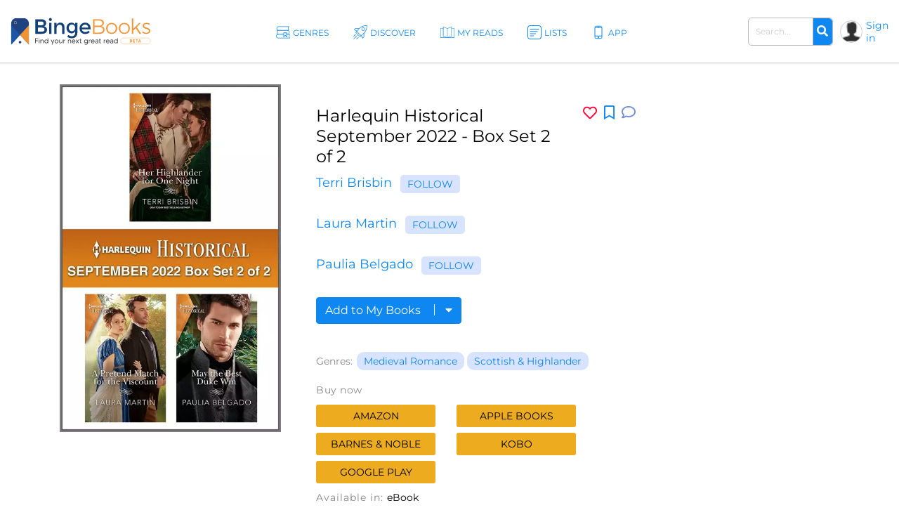

--- FILE ---
content_type: text/html; charset=UTF-8
request_url: https://bingebooks.com/book/harlequin-historical-september-2022-box-set-2-of-2
body_size: 20014
content:
<!DOCTYPE html>
<html lang="en">

<head>
    <meta charset="utf-8"/>    <meta name="viewport" content="width=device-width, initial-scale=1" />

    <title>Harlequin Historical September 2022 - Box Set 2 of 2 by Terri Brisbin</title>

    
    <link rel="canonical" href="https://bingebooks.com/book/harlequin-historical-september-2022-box-set-2-of-2"/>

    <!-- Schema Markup for Facebook -->
    <meta name="pinterest-rich-pin" content="true" />
    <meta name="p:domain_verify" content=""/>
    <meta property="og:type" content="product" />
    <meta property="og:title" content="Harlequin Historical September 2022 - Box Set 2 of 2 by Terri Brisbin" />
    <meta property="og:description" content="&nbsp; Do you dream of wicked rakes, gorgeous Highlanders and muscled Viking warriors? Harlequin&reg; Historical brings you three new full-length titles in one collection! &nbsp; This box set includes: &nbsp; &nbsp; HER HIGHLANDER FOR ONE" />
    <meta property="og:url" content="https://bingebooks.com/book/harlequin-historical-september-2022-box-set-2-of-2" />
    <meta property="og:site_name" content="BingeBooks" />

    <meta property="og:image" content="https://bingebooks.com/files/books/photo/62d067c148a45/thumb2_9780369729781.webp?ext=jpg">
    <meta property="og:image:secure_url" content="https://bingebooks.com/files/books/photo/62d067c148a45/thumb2_9780369729781.webp?ext=jpg">
    <meta property="og:image:url" content="https://bingebooks.com/files/books/photo/62d067c148a45/thumb2_9780369729781.webp?ext=jpg">
    <meta property="og:image:image_url" content="https://bingebooks.com/files/books/photo/62d067c148a45/thumb2_9780369729781.webp?ext=jpg">
    <meta property="og:image:width" content="200">
    <meta property="og:image:height" content="200">
    <meta property="og:image:alt" content="Harlequin Historical September 2022 - Box Set 2 of 2 by Terri Brisbin">
    <meta property="og:image:type" content="image/jpeg">


    <!-- Twitter Card data -->
    <meta name="twitter:card" content="summary" />
    <meta name="twitter:title" content="Harlequin Historical September 2022 - Box Set 2 of 2 by Terri Brisbin" />
    <meta name="twitter:description" content="&nbsp; Do you dream of wicked rakes, gorgeous Highlanders and muscled Viking warriors? Harlequin&reg; Historical brings you three new full-length titles in one collection! &nbsp; This box set includes: &nbsp; &nbsp; HER HIGHLANDER FOR ONE" />
    <meta name="twitter:site" content="@realbingebooks" />
    <meta name="twitter:image" content="https://bingebooks.com/files/books/photo/62d067c148a45/thumb2_9780369729781.webp?ext=jpg" />

    <meta name="elastic_image" class="elastic" content="https://bingebooks.com/files/books/photo/62d067c148a45/thumb2_9780369729781.webp?ext=jpg" />
    <meta name="elastic_author" class="elastic" content="Terri Brisbin" />

    <meta name="description" content="&nbsp; Do you dream of wicked rakes, gorgeous Highlanders and muscled Viking warriors? Harlequin&reg; Historical brings you three new full-length titles in one collection! &nbsp; This box set includes: &nbsp; &nbsp; HER HIGHLANDER FOR ONE" />


    <script type="application/ld+json">
{"@context" : "http://schema.org",
 "@type" : "Product",
  "name" : "Harlequin Historical September 2022 - Box Set 2 of 2 by Terri Brisbin",
  "url" : "https://bingebooks.com/book/harlequin-historical-september-2022-box-set-2-of-2",
  "image": "https://bingebooks.com/files/books/photo/62d067c148a45/thumb2_9780369729781.webp?ext=jpg" }
</script>

    <link href="/favicon.ico" type="image/x-icon" rel="icon"/><link href="/favicon.ico" type="image/x-icon" rel="shortcut icon"/>
    <style>
        @-webkit-keyframes animatetop{0%{top:-300px;opacity:0}to{top:0;opacity:1}}@keyframes animatetop{0%{top:-300px;opacity:0}to{top:0;opacity:1}}*,::after,::before{box-sizing:border-box}html{font-family:sans-serif;line-height:1.15;-webkit-text-size-adjust:100%}header{display:block}body{margin:0;font-family:-apple-system,BlinkMacSystemFont,"Segoe UI",Roboto,"Helvetica Neue",Arial,"Noto Sans",sans-serif,"Apple Color Emoji","Segoe UI Emoji","Segoe UI Symbol","Noto Color Emoji";font-size:1rem;text-align:left;background-color:#fff}h1,h2,h4,p,ul{margin-top:0}p,ul{margin-bottom:1rem}ul ul{margin-bottom:0}b{font-weight:600}a{text-decoration:none;background-color:transparent;color:#0e87f0}img,svg{vertical-align:middle}img{border-style:none;max-width:100%}svg{overflow:hidden}label{display:inline-block;margin-bottom:.5rem}button{border-radius:0;text-transform:none}button,input{margin:0;font-family:inherit;font-size:inherit;line-height:inherit;overflow:visible}[type=submit],button{-webkit-appearance:button}[type=submit]::-moz-focus-inner,button::-moz-focus-inner{padding:0;border-style:none}input[type=checkbox]{box-sizing:border-box;padding:0}::-webkit-file-upload-button{font:inherit;-webkit-appearance:button}.h2{font-weight:500;line-height:1.2}.h2,h1,h2,h4{margin-bottom:.5rem}h1{font-size:2.5rem}.h2,h2{font-size:2rem}h4{font-size:1.5rem}.container{width:100%;padding-right:15px;padding-left:15px;margin-right:auto;margin-left:auto}.col,.col-1,.col-10,.col-11,.col-12,.col-2,.col-3,.col-4,.col-5,.col-6,.col-7,.col-8,.col-9,.col-auto,.col-lg,.col-lg-1,.col-lg-10,.col-lg-11,.col-lg-12,.col-lg-2,.col-lg-3,.col-lg-4,.col-lg-5,.col-lg-6,.col-lg-7,.col-lg-8,.col-lg-9,.col-lg-auto,.col-md,.col-md-1,.col-md-10,.col-md-11,.col-md-12,.col-md-2,.col-md-3,.col-md-4,.col-md-5,.col-md-6,.col-md-7,.col-md-8,.col-md-9,.col-md-auto,.col-sm,.col-sm-1,.col-sm-10,.col-sm-11,.col-sm-12,.col-sm-2,.col-sm-3,.col-sm-4,.col-sm-5,.col-sm-7,.col-sm-8,.col-sm-9,.col-sm-auto,.col-xl,.col-xl-1,.col-xl-10,.col-xl-11,.col-xl-12,.col-xl-2,.col-xl-3,.col-xl-4,.col-xl-5,.col-xl-6,.col-xl-7,.col-xl-8,.col-xl-9,.col-xl-auto{position:relative;width:100%;padding-right:15px;padding-left:15px}.col-6{-ms-flex:0 0 50%;flex:0 0 50%;max-width:50%}@media (min-width:768px){.col-md-3{-ms-flex:0 0 25%;flex:0 0 25%;max-width:25%}}@media (min-width:992px){.col-lg-2{-ms-flex:0 0 16.666667%;flex:0 0 16.666667%;max-width:16.666667%}.col-lg-6{-ms-flex:0 0 50%;flex:0 0 50%;max-width:50%}}@media (min-width:576px){.container{max-width:540px}}@media (min-width:768px){.container{max-width:720px}}@media (min-width:992px){.container{max-width:960px}}@media (min-width:1200px){.container{max-width:1140px}}.row{display:-ms-flexbox;display:flex;-ms-flex-wrap:wrap;flex-wrap:wrap;margin-right:-15px;margin-left:-15px}.col-sm-6{position:relative;width:100%;padding-right:15px;padding-left:15px}@media (min-width:576px){.col-sm-6{-ms-flex:0 0 50%;flex:0 0 50%;max-width:50%}}.form-control{display:block;width:100%;height:calc(1.5em + .75rem + 2px);padding:.375rem .75rem;font-size:1rem;font-weight:400;line-height:1.5;color:#495057;background-color:#fff;background-clip:padding-box;border:1px solid #ced4da;border-radius:.25rem}.form-control::-ms-expand{background-color:transparent;border:0}.form-control::-webkit-input-placeholder{color:#6c757d;opacity:1}.form-control::-moz-placeholder{color:#6c757d;opacity:1}.form-control:-ms-input-placeholder{color:#6c757d;opacity:1}.form-control::-ms-input-placeholder{color:#6c757d;opacity:1}.form-group{margin-bottom:1rem}.form-check-input{position:absolute;margin-top:.3rem;margin-left:-1.25rem}.form-check-label{margin-bottom:0}.btn{display:inline-block;font-weight:400;color:#212529;text-align:center;vertical-align:middle;background-color:transparent;border:1px solid transparent;padding:.375rem .75rem;font-size:1rem;line-height:1.5;border-radius:.25rem}.input-group{position:relative;display:-ms-flexbox;display:flex;-ms-flex-wrap:wrap;flex-wrap:wrap;-ms-flex-align:stretch;align-items:stretch;width:100%}.input-group>.form-control{position:relative;-ms-flex:1 1 auto;flex:1 1 auto;width:1%;margin-bottom:0}.input-group>.form-control:not(:last-child){border-top-right-radius:0;border-bottom-right-radius:0}.input-group-append{display:-ms-flexbox;display:flex;margin-left:-1px}.close{float:right;font-size:1.5rem;font-weight:700;line-height:1;color:#000;text-shadow:0 1px 0 #fff;opacity:.5}button.close{padding:0;background-color:transparent;border:0;-webkit-appearance:none;-moz-appearance:none;appearance:none}.modal{outline:0}.modal-dialog{position:relative;width:auto;margin:.5rem}.modal-content,.modal-header{display:-ms-flexbox;display:flex}.modal-content{position:relative;-ms-flex-direction:column;flex-direction:column;width:100%;background-color:#fff;background-clip:padding-box;border:1px solid rgba(0,0,0,.2);border-radius:.3rem;outline:0}.modal-header{-ms-flex-align:start;align-items:flex-start;-ms-flex-pack:justify;justify-content:space-between;padding:1rem;border-bottom:1px solid #dee2e6;border-top-left-radius:.3rem;border-top-right-radius:.3rem}.modal-header .close{padding:1rem;margin:-1rem -1rem -1rem auto}.modal-body{position:relative;-ms-flex:1 1 auto;flex:1 1 auto;padding:1rem}@media (min-width:576px){.modal-dialog{max-width:500px;margin:1.75rem auto}}@media (min-width:992px){.modal-lg{max-width:800px}}.d-none{display:none!important}.d-flex{display:-ms-flexbox!important;display:flex!important}.justify-content-between{-ms-flex-pack:justify!important;justify-content:space-between!important}.align-items-center{-ms-flex-align:center!important;align-items:center!important}.position-relative{position:relative!important}.w-75{width:75%!important}.w-100{width:100%!important}.mb-0{margin-bottom:0!important}.pt-0{padding-top:0!important}.pt-4{padding-top:1.5rem!important}.text-right{text-align:right!important}.text-center{text-align:center!important}.font-weight-bold{font-weight:700!important}.fa,.far{-moz-osx-font-smoothing:grayscale;-webkit-font-smoothing:antialiased;display:inline-block;font-style:normal;font-variant:normal;text-rendering:auto;line-height:1;font-family:'Font Awesome 5 Free'}.far{font-weight:400}.fa-arrow-alt-circle-up:before{content:"\f35b"}.fa-external-link-alt:before{content:"\f35d"}.fa-search:before{content:"\f002"}.fa-times:before{content:"\f00d"}@font-face{font-family:'Font Awesome 5 Brands';font-style:normal;font-weight:400;font-display:block;src:url(../fonts/fontawesome/webfonts/fa-brands-400.eot);src:url(../fonts/fontawesome/webfonts/fa-brands-400.eot?#iefix) format("embedded-opentype"),url(../fonts/fontawesome/webfonts/fa-brands-400.woff2) format("woff2"),url(../fonts/fontawesome/webfonts/fa-brands-400.woff) format("woff"),url(../fonts/fontawesome/webfonts/fa-brands-400.ttf) format("truetype"),url(../fonts/fontawesome/webfonts/fa-brands-400.svg#fontawesome) format("svg")}@font-face{font-family:'Font Awesome 5 Free';font-style:normal;font-weight:400;font-display:block;src:url(../fonts/fontawesome/webfonts/fa-regular-400.eot);src:url(../fonts/fontawesome/webfonts/fa-regular-400.eot?#iefix) format("embedded-opentype"),url(../fonts/fontawesome/webfonts/fa-regular-400.woff2) format("woff2"),url(../fonts/fontawesome/webfonts/fa-regular-400.woff) format("woff"),url(../fonts/fontawesome/webfonts/fa-regular-400.ttf) format("truetype"),url(../fonts/fontawesome/webfonts/fa-regular-400.svg#fontawesome) format("svg")}@font-face{font-family:'Font Awesome 5 Free';font-style:normal;font-weight:900;font-display:block;src:url(../fonts/fontawesome/webfonts/fa-solid-900.eot);src:url(../fonts/fontawesome/webfonts/fa-solid-900.eot?#iefix) format("embedded-opentype"),url(../fonts/fontawesome/webfonts/fa-solid-900.woff2) format("woff2"),url(../fonts/fontawesome/webfonts/fa-solid-900.woff) format("woff"),url(../fonts/fontawesome/webfonts/fa-solid-900.ttf) format("truetype"),url(../fonts/fontawesome/webfonts/fa-solid-900.svg#fontawesome) format("svg")}.fa{font-weight:900}@font-face{font-family:"Font Awesome 5 Pro Regular";font-style:normal;font-weight:400;font-display:auto;src:url(../fonts/fa-regular-400.eot);src:url(../fonts/fa-regular-400.eot?#iefix) format("embedded-opentype"),url(../fonts/fa-regular-400.woff2) format("woff2"),url(../fonts/fa-regular-400.woff) format("woff"),url(../fonts/fa-regular-400.ttf) format("truetype"),url(../fonts/fa-regular-400.svg#fontawesome) format("svg")}.fa-arrow-circle-right,.fa-chevron-double-right,.far.fa-chevron-left,.far.fa-chevron-right,body,p{font-family:"Font Awesome 5 Pro Regular";font-weight:400}body,p{font-family:Montserrat,sans-serif;color:#000;font-size:16px}.fa-chevron-left:before{content:"\f053"}.fa-chevron-right:before{content:"\f054"}.fa-arrow-circle-right:before{content:"\f0a9"}.fa-chevron-double-right:before{content:"\f324"}body{font-style:normal;line-height:normal;overflow-x:hidden;width:100%}p{line-height:1.6;margin-bottom:15px}:focus{outline:0}.btn-primary{color:#fff;background-color:#0e87f0;border-color:#0e87f0}.content{min-height:calc(100vh - 330px);padding:0;position:relative}@media (min-width:1600px){.container{width:100%;max-width:1230px}}h1,h2,h4{color:#000;font-weight:600;font-family:Montserrat,sans-serif;line-height:normal}h1{font-size:48px}h2{font-size:32px}h4{font-size:24px}header.header{border-bottom:1px solid #d7d7d7;padding:0 15px;box-shadow:0 1px 1px rgba(215,215,215,.44)}.main-header .overlay{width:100%}.main-header .main-nav-block{width:100%;padding:0 10px 0 20px}.main-header .left-side,.main-header .right-side{min-width:18.7%}.main-header .right-side,.main-nav{display:flex;align-items:center;justify-content:flex-end}.main-nav{list-style:none;margin:0;padding:0;justify-content:center}.main-nav>li+li{margin-left:30px}.main-nav .sub-menu a,.main-nav>li>a{font-size:12px;font-weight:500;display:block}.main-nav>li>a{color:#0e87f0;letter-spacing:1px;padding:39px 13px 35px 30px;text-transform:uppercase}.main-nav>li>a svg{width:26px;height:26px;position:absolute;top:32px;left:0}.main-nav>li>a span,.main-nav>li>a svg{display:inline-block}.main-nav>li>a path{fill:#0e87f0}.main-nav .menu-item-has-children,.main-nav>li>a{position:relative}.main-nav .sub-menu{display:none;position:absolute;top:100%;left:15px;background:rgba(41,72,115,.9);list-style:none;padding:15px 0;z-index:5;min-width:145px}.logo{display:block}.main-nav .sub-menu a{white-space:nowrap;color:#fff;text-transform:none;padding:8px 18px}.main-nav .sub-menu:before{content:'';position:absolute;top:-11px;display:block;width:0;height:0;border-style:solid;border-width:0 11.5px 11px;border-color:transparent transparent rgba(42,76,106,.85);left:0}.logo img{max-width:100%;max-height:65px}.user-block .user-icon{border-radius:50%;overflow:hidden;width:20px;height:20px;min-width:20px;background:url(/img/default_avatar.webp) no-repeat;background-size:cover;margin-right:5px;border:1px solid #ccc}.user-block .unlogged{font-weight:500;font-size:14px}.user-block{display:flex;align-items:center}.header-search{display:inline-block;margin-right:20px}.header-search .form-group{margin-bottom:0}.header-search .input-group{flex-wrap:nowrap}.header-search .search-field{font-size:13px;font-weight:600;padding:10px 17px;border-radius:5px;border:1px solid #bbb;color:#666;height:auto}.header-search .input-group-append{border-radius:5px;border-top-left-radius:0;border-bottom-left-radius:0;border:1px solid #bbb;border-left:0}.header-search button{border:0;border-top-right-radius:5px;border-bottom-right-radius:5px;background-color:#0e87f0;color:#fff}.modal,.signin-div #loginform .form-check-label:before{display:none}.modal{position:fixed;z-index:11;padding-top:20px;left:0;top:0;width:100%;height:100%;overflow:auto;background-color:#000;background-color:rgba(0,0,0,.4)}.modal .modal-content{position:relative;margin:auto;padding:0;border:1px solid #0e87f0;box-shadow:0 4px 8px 0 rgba(0,0,0,.2),0 6px 20px 0 rgba(0,0,0,.19);-webkit-animation-name:animatetop;-webkit-animation-duration:.4s;animation-name:animatetop;animation-duration:.4s;border-radius:10px}.modal>.modal-dialog{max-height:calc(100vh - 40px);height:100%}.modal .close{color:#fff;float:right;font-size:14px;font-weight:400;text-shadow:none;opacity:.7}.modal .close i{font-size:20px;opacity:1;vertical-align:middle;margin-left:5px}.modal .modal-header{padding:17px 16px;background-color:#0e87f0;color:#fff}.modal .modal-body{padding:2px 16px 10px;max-height:calc(100vh - 130px);overflow:hidden;overflow-y:scroll}.books-carousel-block{padding-top:30px;padding-bottom:27px;margin-bottom:65px}.carousel-header-title{margin-bottom:15px;padding:4px 12px;display:inline-block;font-size:24px}.carousel-header-title a span{font-size:18px;line-height:29px;font-weight:600}.slick-slider .sl-arr{position:absolute;top:50%;font-size:67px;color:#aaa;margin-top:-45px}.slick-slider .sl-next{right:-45px}.slick-slider .sl-prev{left:-45px}.homeslider{height:625px;overflow:hidden;max-height:650px}.homeslider .slick-slide{height:625px;display:flex;max-height:700px;position:relative;align-items:flex-end;padding:0 0 60px 218px;background-repeat:no-repeat;background-size:cover;background-position:center;width:100vw}@media (max-width:992px){.homeslider{height:60vh!important}.homeslider .slick-slide{height:60vh;min-height:350px;max-height:600px}}@media (max-width:767px){.homeslider{height:60vh!important}.homeslider .slick-slide{padding:30px;height:60vh;min-height:350px;max-height:550px}}.homeslider.slick-slider .sl-arr{z-index:10;visibility:hidden}.homeslider.slick-slider .sl-next{right:15px}.homeslider.slick-slider .sl-prev{left:15px}.slick-slide .slick-slide-image-bg{display:block;background-position:center bottom;background-size:contain;background-repeat:no-repeat;height:270px;background-image:url(img/no-image.webp)}.slick-slider{margin:0 -10px}.slick-slider .slick-track{display:flex;justify-content:space-between}.slick-slider .slick-slide{text-align:center;margin:0 10px;height:auto}.cats-navi-list div.cats-navi-item,.slick-slide{float:left;height:100%;min-height:1px}.hover-wrapper a,.slick-slider .slick-slide a{display:block;overflow:hidden}.hover-wrapper{height:100%;max-height:275px;position:relative;min-height:225px}.hover-wrapper a{height:100%}.books-carousel.slick-slider{margin-bottom:0}.signin-div form{padding:20px 20px 0}.signin-div #loginform input[type=password]{font-size:14px;width:100%;padding:5px 13px;margin:2px 6px 16px 0;box-shadow:inset 0 1px 2px rgba(0,0,0,.07);height:40px}.signin-div #loginform .button{background:#edac20;border:0;color:#000;height:40px;padding:0 20px;font-size:16px;text-transform:uppercase;font-weight:500;border-radius:.25rem}.signin-div .login-submit{text-align:right;margin-bottom:20px}.signin-div .login-remember{float:left;font-size:12px;line-height:22px;padding-left:20px;padding-top:10px}.login-social{padding:0 20px}.login-social a{display:flex;height:50px;align-items:center;border-radius:.25rem;padding:0 13px;margin-bottom:28px}.login-social a img{margin-right:13px}.login-google{background:#5485ec}.login-social a span{color:#fff;font-size:16px}.modal .register-modal,.modal .signin-modal{position:relative;margin:auto;box-shadow:0 4px 8px 0 rgba(0,0,0,.2),0 6px 20px 0 rgba(0,0,0,.19);-webkit-animation-name:animatetop;-webkit-animation-duration:.4s;animation-name:animatetop;animation-duration:.4s;background:#fff;overflow:hidden}.modal .signin-modal{padding:0;width:335px}.modal .register-modal{width:395px;padding:25px 30px}.slider-inner{text-align:center;background:rgba(0,0,0,.4);width:500px;padding:22px 15px 36px}.slider-inner .h2{font-size:48px;letter-spacing:-1px;color:#fff;margin:0}.slider-inner p{font-size:28px;letter-spacing:-1px;color:#fff;font-weight:500}.slider-inner a.slider-link{border-radius:10px;background:#fff;font-size:16px;padding:9px 10px;border:1px solid #0e87f0;width:240px;text-align:center;font-weight:600;margin:20px auto auto}.homebanner .registration-form{position:absolute;right:248px;top:0;height:calc(100% - 76px);background:#fff;margin:38px 0;width:395px;padding:25px 30px}.registration-form-title{font-size:18px;line-height:1.3}.registration-form img,.signin-modal img{max-width:130px}.divider-span{display:block;width:100%;border-top:1px solid #666;margin:30px 0}.divider-span span{background:#fff;margin:-8px auto 0;display:block;width:27px;padding:0 7px;font-size:12px}.registration-form .button{background:#edac20;border:0;color:#000;height:49px;font-size:18px;text-transform:uppercase;font-weight:500;border-radius:.25rem;width:100%;margin:20px 0 30px}.registration-form .button i{font-size:17px;margin-left:7px}.signing-privacy{font-size:12px}.form-check-label{padding-left:10px}.form-check-label:before{content:'';position:absolute;left:0;top:0;width:17px;height:17px;border:1px solid #666;display:block;background:#d8e3ff}@media (max-width:1600px){.main-nav>li>a{letter-spacing:0;padding:39px 5px 35px 30px}.header-search{margin-right:10px;width:160px}}@media (max-width:1440px){.main-header .left-side,.main-header .right-side{min-width:16%}h1{font-size:42px}.main-nav>li>a svg{width:20px;height:20px;top:36px}.main-nav>li>a{padding:39px 5px 35px 24px}.homeslider .slick-slide{padding:0 0 50px 100px}.slider-inner{width:430px}.slider-inner p{font-size:24px}.slider-inner .h2{font-size:40px}.homebanner .registration-form{right:160px}}@media (max-width:1280px){.main-nav>li>a:before{width:18px;height:18px;margin-right:3px}.user-block .user-icon{width:32px;height:32px;min-width:32px}.header-search .search-field{font-size:12px;padding:10px}.homeslider .slick-slide{padding:0 0 50px 50px}.homebanner .registration-form{right:80px}}@media (max-width:1199px){.container{max-width:100%;padding-right:30px;padding-left:30px}.main-nav>li>a svg{display:none}.main-nav li a{padding:39px 5px 35px}.main-header .right-side{min-width:20%}.main-nav .sub-menu{left:0}.carousel-header-title,h4{font-size:22px}.modal .modal-content{width:90%}.homebanner .registration-form{right:50px}}@media (max-width:992px){.slider-inner{max-width:430px;margin:auto;width:100%}.slider-inner .h2{font-size:30px}.slider-inner p{font-size:20px}.header-search{width:210px}.logo img{max-width:210px}header.header{padding:5px 15px}.main-nav{display:none}.navBurger{position:relative;display:inline-block;box-sizing:border-box;background-clip:content-box;width:30px;height:24px;border-top:11px solid transparent;border-bottom:11px solid transparent;z-index:6;order:1;right:10px;background:#000;-webkit-transform:rotate(0);transform:rotate(0)}.navBurger:before,.overlay{width:100%}.navBurger:after,.navBurger:before{background:#000;-webkit-transform:rotate(0);transform:rotate(0);content:"";position:absolute;height:2px;right:0;will-change:rotate}.navBurger:before{top:-10px}.navBurger:after{bottom:-10px;width:90%}.overlay{position:fixed;background:#0e87f0;top:0;right:0;height:100%;opacity:0;-webkit-transform-origin:right top;transform-origin:right top;-webkit-transform:scale(0);transform:scale(0);visibility:hidden;overflow:scroll;z-index:5}.main-nav-block{position:absolute;text-align:right;right:15px;top:75px;padding:0}.main-nav-block ul{list-style:none;padding:0;margin:0 auto;display:block;position:relative;height:100%}.main-nav-block .main-nav li{display:block;position:relative;opacity:0;width:100%;text-align:center}.main-nav-block .main-nav li a{display:inline-block;font-size:18px;padding:9px 0 5px 40px;margin:0 0 8px;color:#fff}.main-nav-block .main-nav li .sub-menu a{margin:0}.main-nav .sub-menu{position:relative;background:0 0;display:block;padding:0 0 10px}.main-nav .sub-menu:before{content:none}.user-block .user-icon{width:35px;height:35px}.homebanner .registration-form{position:relative;right:0;top:0;height:auto;margin:38px auto;border:1px solid #888}}@media (max-width:767px){.container{padding-right:15px;padding-left:15px}.logo{max-width:210px}.main-header{flex-wrap:wrap}header.header{padding:7px 10px}.navBurger{order:0}.main-header .right-side{width:100%;justify-content:space-between;margin-top:5px}.header-search .search-field{padding:5px 10px}.login-social a span{font-size:14px}h1{font-size:32px}.slick-slider .slick-slide{margin:0 4px}.slider-inner{max-width:430px;margin:auto;width:100%}.homebanner .registration-form{max-width:90%;padding:25px 20px}.slider-inner .h2{font-size:30px}.slider-inner p{font-size:20px}}.notifications-sidebar{position:absolute;top:10px;right:5px;background:#fff;width:360px;height:95%;padding:20px 10px;border-left:1px solid #d7d7d7;z-index:1;overflow:hidden}.notifications-header{position:relative;padding-bottom:10px;margin-bottom:15px;border-bottom:1px solid #d7d7d7}.notifications-header .action-links{display:inline-block;position:absolute;top:0;right:0}.notifications-header .action-links a{margin-left:5px;color:#ccc;vertical-align:bottom}.notifications-header .action-links .fa,.notifications-header .action-links .fa-times{font-size:24px}.notifications-header .action-links .notifications-clear{color:#333}.notifications-content{max-height:100%;overflow:hidden;overflow-y:auto}.go-to-top{position:fixed;bottom:40px;right:40px;font-size:48px}.category-header{height:60vh;max-height:650px;padding-left:11.5%;display:flex;align-items:center;background-repeat:no-repeat;background-size:cover;background-position:center}.category-header-inner{background:rgba(0,0,0,.4);width:500px;max-width:40%;padding:22px 15px 36px}.category-header-inner h1,.page-title h1,.page-title h2,h1.page-title{padding-bottom:30px;font-size:36px;font-weight:500;text-align:center}.category-header-inner h2{font-size:28px;letter-spacing:-1px;font-weight:500;margin-bottom:20px;color:#fff}.category-header-inner h1{color:#fff}.category-header-inner .description{color:#fff;font-size:18px}@media (max-width:1200px){.category-header{height:50vh;max-height:500px}.category-header-inner{max-width:60%}}@media (max-width:920px){.category-header{height:50vh;max-height:500px}}@media (max-width:767px){.category-header,.category-header.video-bg{height:50vh;max-height:500px}.category-header-inner{max-width:100%}}.cats-navi-list{height:125px;overflow:hidden}.cats-navi-list div.cats-navi-item{text-align:center;margin:0 10px 25px}.fa-cats{margin-bottom:40px;max-height:34px;overflow:hidden}.fa-row{max-width:1040px;margin:0 auto 50px}.fa-img-box{border-radius:50%;display:block;overflow:hidden;width:170px;height:170px;margin:20px auto;background-size:cover;background-repeat:no-repeat;border:1px solid #ccc}.fa-img-box img{transition:all .3s ease-in-out;width:100%;height:auto}.fa-img-box:hover img{opacity:.9;transform:scale(1.03)}.fa-item{text-align:center;margin-bottom:20px}.fa-name,.fa-position{width:100%;display:inline-block;text-align:center}.fa-name{color:#0e87f0;font-weight:600;font-size:17px}.fa-position{font-size:12px;margin-bottom:5px}.books-tiles-bg-image{background-repeat:no-repeat;background-size:contain;background-position:bottom}.mt-3,.my-3{margin-top:1rem!important}.mb-4,.my-4{margin-bottom:1.5rem!important}.mb-5,.my-5{margin-bottom:3rem!important}.breadcrumbs{font-size:20px}.text-muted{color:#6c757d!important}.page-title{padding-bottom:20px}.subcategory-row{margin-right:-10px;margin-left:-10px}.subcategory-row>div{margin-bottom:35px;padding:0 10px 20px}.boxsets-img-box .preorder-label,.hover-wrapper .preorder-label,.series-books .preorder-label{display:block;position:absolute;bottom:10%;text-transform:uppercase;background-color:#aa1111dd;color:#fff;text-align:center;width:100%;padding:10px 0}.book-sub-icons{display:flex;flex-direction:row;justify-content:center}.book-sub-icons .book-binge-icon{margin-right:7px}.book-sub-icons .book-binge-icon::before{content:url(/img/sample-icon.svg);display:inline-block;width:24px;height:40px}.book-sub-icons .book-binge-icon img,.book-sub-icons .book-binge-icon svg{height:40px}.book-sub-icons .book-binge-icon svg .st2{fill:#037fde!important}.book-sub-icons .book-2prices-icon,.book-sub-icons .book-price-icon{margin-right:7px;font-size:17px;font-weight:400;padding-top:7px;padding-bottom:4px}.book-sub-icons .book-2prices-icon{padding-top:0!important;padding-bottom:0!important}
    </style>

    <link rel="preload" href="/css/style.min.css?v=1.0.0.4.521" as="style" onload="this.onload=null;this.rel='stylesheet'">
    <noscript><link rel="stylesheet" href="/css/style.min.css?v=1.0.0.4.521"></noscript>
    <link rel="stylesheet" href="/css/../inspinia/css/plugins/blueimp/css/blueimp-gallery.min.css"/><link rel="stylesheet" href="/css/../js/scrollbar-plugin/jquery.mCustomScrollbar.min.css"/>
    <script>
        let isMobile = false;
        let lazySliders = [];
    </script>

    <script src="/js/jquery-3.4.1.min.js"></script>
    
            
        <script>
           $(document).ready(function() {
               userInteractionEventsList.forEach(eventName => {
                   window.addEventListener(eventName, loadMetricsHead, {passive: true});
               });
           });
        </script>
    </head>

<body>
    <script>
        let FBAppID = '349301192780392';

        $(document).ready(function() {
            userInteractionEventsList.forEach(eventName => {
                window.addEventListener(eventName, loadMetricsBodyTop, {passive: true});
            });
        });
    </script>

<header class="header">
    <div class="main-header d-flex align-items-center justify-content-between">
        <div class="left-side">
            <a href="/" class="logo" title="Find your next great read" >
                <img src="/img/bingebooks-logo.svg" alt="Find your next great read" width="220" height="43"/>            </a>
        </div>
        <div class="overlay">
            <div class="main-nav-block">
                <ul id="menu-main-header-menu" class="main-nav">
                    
                    <li class="menu-item-has-children ">
                        <a href="/genres" title="Genres">
                            <svg xmlns="http://www.w3.org/2000/svg" viewBox="0 0 57.39 49.09" height="26px" width="26px">
                                <path fill="#0e87f0" d="M57.21,47.53c-3.45-5.11-3.47-9.47,0-13.72a1,1,0,0,0-.78-1.62H50.48a8.38,8.38,0,0,0,0-15.28h2a1,1,0,0,0,.87-.51,1,1,0,0,0,0-1c-3.11-5.14-3.12-9.53,0-13.81A1,1,0,0,0,52.44,0h-42A8.44,8.44,0,0,0,6.8,16.09H4a1,1,0,0,0-.81,1.59c3.13,4.28,3.12,8.66,0,13.8a1,1,0,0,0,0,1A1,1,0,0,0,4,33H5.37A8.44,8.44,0,0,0,0,40.64c0,4.66,4.19,8.45,9.34,8.45H56.39a1,1,0,0,0,.88-.53A1,1,0,0,0,57.21,47.53ZM3.94,8.45A6.47,6.47,0,0,1,10.4,2H50.62c-2.26,4-2.22,8.29.12,12.91H10.4A6.47,6.47,0,0,1,3.94,8.45Zm1.9,9.64h41a6.46,6.46,0,1,1,0,12.91H45V26.8a1.22,1.22,0,0,0-1.21-1.22H31.06a1.22,1.22,0,0,0-1.21,1.22V31H5.71C8.1,26.38,8.14,22.13,5.84,18.09ZM42.52,28V40.16L38.25,36a1.21,1.21,0,0,0-1.7,0l-4.27,4.18V28ZM9.34,47.09c-4,0-7.34-2.89-7.34-6.45s3.29-6.45,7.34-6.45H29.85v8.87a1.2,1.2,0,0,0,.68,1.09v.18l.12-.13a1.21,1.21,0,0,0,1.26-.27l5.49-5.38,5.49,5.38a1.22,1.22,0,0,0,1.26.27l.12.13v-.18A1.2,1.2,0,0,0,45,43.06V34.19h9.5c-2.46,4-2.42,8.33.14,12.9Z"/>
                            </svg>
                                                <span>Genres</span></a>
                        <ul class="sub-menu">
                                        <li><a href="/genres/romance" title="Romance">Romance</a></li>
            <li><a href="/genres/thrillers" title="Thrillers">Thrillers</a></li>
            <li><a href="/genres/mystery" title="Mystery">Mystery</a></li>
            <li><a href="/genres/fantasy" title="Fantasy">Fantasy</a></li>
            <li><a href="/genres/science-fiction" title="Science Fiction">Science Fiction</a></li>
            <li><a href="/genres/general-fiction" title="General Fiction">General Fiction</a></li>
            <li><a href="/genres/young-adult" title="Young Adult">Young Adult</a></li>
            <li><a href="/genres/horror" title="Horror">Horror</a></li>
        <li><a href="/all-genres" title="all-genres">All genres</a></li>

                        </ul>
                    </li>

                    
                    <li class="menu-item-has-children ">
                        <a href="/discover" title="Discover">
                            <svg xmlns="http://www.w3.org/2000/svg" viewBox="0 0 52.19 53.62" height="26px" width="26px">
                                <path fill="#0E87F0" d="M24.91,44.4a1,1,0,0,1-.7-.29L8.08,28a1,1,0,0,1,0-1.37L20.33,12.7a36.53,36.53,0,0,1,5.51-5.18A37.61,37.61,0,0,1,50.47.06l.68,0a1,1,0,0,1,.94,1l0,.68a37.61,37.61,0,0,1-7.46,24.63,37,37,0,0,1-5.18,5.51L25.58,44.15A1,1,0,0,1,24.91,44.4ZM10.16,27.23,25,42l13.2-11.67a35.12,35.12,0,0,0,4.91-5.21A35.6,35.6,0,0,0,50.15,2,35.6,35.6,0,0,0,27,9.12,34.63,34.63,0,0,0,21.83,14Z"/><path d="M12.85,22.71a.94.94,0,0,1-.43-.1L2.28,17.74A1,1,0,0,1,2,16.13l4.6-4.59a1,1,0,0,1,.67-.3l14.63-.47a1,1,0,0,1,1,1,1,1,0,0,1-1,1l-14.24.46L4.42,16.55l8.86,4.26a1,1,0,0,1-.43,1.9Z"/>
                                <path fill="#0E87F0" d="M37.32,21.61a6.74,6.74,0,1,1,4.76-2h0A6.72,6.72,0,0,1,37.32,21.61Zm0-11.47a4.73,4.73,0,1,0,3.35,1.38A4.71,4.71,0,0,0,37.32,10.14Zm4.06,8.79h0Z"/>
                                <path fill="#0E87F0" d="M29.11,40.65a1,1,0,0,1-.71-.29L11.81,23.76a1,1,0,1,1,1.41-1.41L29.81,38.94a1,1,0,0,1-.7,1.71Z"/>
                                <path fill="#0E87F0" d="M35,50.14h-.16a1,1,0,0,1-.74-.56L29.25,39.44a1,1,0,1,1,1.8-.87l4.25,8.87,3.33-3.33.46-14.23a1,1,0,0,1,1-1h0a1,1,0,0,1,1,1l-.47,14.63a1,1,0,0,1-.29.68l-4.6,4.6A1,1,0,0,1,35,50.14Z"/><path  d="M1.06,42.77a1,1,0,0,1-.7-.29,1,1,0,0,1,0-1.41l7.22-7.23a1,1,0,0,1,1.42,0,1,1,0,0,1,0,1.41L1.77,42.48A1,1,0,0,1,1.06,42.77Z"/>
                                <path fill="#0E87F0" d="M11.9,53.62a1,1,0,0,1-.7-.3,1,1,0,0,1,0-1.41l7.23-7.23a1,1,0,0,1,1.41,1.41l-7.23,7.23A1,1,0,0,1,11.9,53.62Z"/>
                                <path fill="#0E87F0" d="M1,53.44a1,1,0,0,1-.71-.29,1,1,0,0,1,0-1.42L13.46,38.56A1,1,0,1,1,14.88,40L1.71,53.15A1,1,0,0,1,1,53.44Z"/>
                            </svg>
                                                        <span>Discover</span></a>
                        <ul class="sub-menu">
                            <li class="menu-item"><a href="/authors" title="Authors">Authors</a></li>
                            <li class="menu-item"><a href="/blog" title="Blog">Blog</a></li>
                            <li class="menu-item"><a href="/pages/bingebook-book-club-author-chats" title="Book Club">Book Club</a></li>

                                                        <li class="menu-item"><a href="/narrators" title="Narrators">Narrators</a></li>
                            <li class="menu-item"><a href="/new-releases" title="New releases">New releases</a></li>
                            <li class="menu-item"><a href="/trending-deals" title="Trending deals">Trending deals</a></li>
                            <li class="menu-item"><a href="/whats-hot" title="What's hot">What's hot</a></li>
                            <li class="menu-item"><a href="/tags" title="Browse by tags">Browse by tags</a></li>

                        </ul>
                    </li>

                    <li class="">
                                                    <a href="#" class="registerModal" data-title="We'd love for you to use this feature!<br>Please log in or register first." title="My reads">
                                <svg xmlns="http://www.w3.org/2000/svg" viewBox="0 0 71.47 56.66" height="26px" width="26px">
                                        <path fill="#0E87F0" d="M70.47,8H57.41V1A1,1,0,0,0,57,.18a1,1,0,0,0-.92-.11L35.59,7.93,15.14.07a1,1,0,0,0-.93.11,1,1,0,0,0-.43.82V8H1A1,1,0,0,0,0,9V55.66a1,1,0,0,0,1,1H35.31l.09,0,.1,0,.09,0,.1,0a1,1,0,0,0,.24,0,1,1,0,0,0,.23,0H70.47a1,1,0,0,0,1-1V9A1,1,0,0,0,70.47,8ZM36.69,9.66l18.72-7.2V47L36.69,54.2ZM15.78,2.46,34.69,9.73V54.27L15.78,47ZM2,10H13.78V47.69a1,1,0,0,0,.64.93l15.69,6H2ZM69.47,54.66H41.07l15.7-6a1,1,0,0,0,.64-.93V10H69.47Z"/>
                                </svg>
                                                                <span>My reads</span>
                            </a>
                                            </li>


                                                                                

                    <li class="">
                        <a href="/lists" title="Lists">
                            <svg xmlns="http://www.w3.org/2000/svg" xmlns:xlink="http://www.w3.org/1999/xlink" x="0px" y="0px" viewBox="0 0 100 100" style="enable-background:new 0 0 100 100;" xml:space="preserve" height="26px" width="26px">
                                 <path fill="#0E87F0" d="M82.2,0.4H17.9C8.3,0.4,0.4,8.3,0.4,17.9v64.2c0,9.6,7.9,17.5,17.5,17.5h64.2
                                        c9.7,0,17.5-7.8,17.6-17.4V17.9C99.7,8.3,91.8,0.4,82.2,0.4z M5.5,82.2V17.9C5.5,11,11,5.5,17.9,5.5h64.2c6.9,0,12.4,5.5,12.5,12.4
                                        v64.3c0,6.8-5.6,12.4-12.4,12.4H17.9C11.1,94.6,5.5,89,5.5,82.2z"/>
                                <path fill="#0E87F0" d="M79.8,24.7H19.7c-1.5,0-2.7,1.2-2.7,2.7s1.2,2.7,2.7,2.7h60.1c1.5,0,2.7-1.2,2.7-2.7
                                        S81.3,24.7,79.8,24.7z"/>
                                <path fill="#0E87F0" d="M70.1,40.9H19.7c-1.5,0-2.7,1.3-2.7,2.7c0,1.5,1.2,2.7,2.7,2.7h50.4c1.5,0,2.7-1.2,2.7-2.7
                                        S71.6,40.9,70.1,40.9z"/>
                                <path fill="#0E87F0" d="M58,57.2H19.7c-1.5,0-2.7,1.3-2.7,2.7c0,1.5,1.2,2.7,2.7,2.7H58c1.5,0,2.7-1.2,2.7-2.7
                                        S59.5,57.2,58,57.2z"/>
                                <path fill="#0E87F0" d="M43.3,72.5H19.7c-1.5,0-2.7,1.2-2.7,2.7s1.2,2.7,2.7,2.7h23.6c1.5,0,2.7-1.2,2.7-2.7
                                        S44.8,72.5,43.3,72.5z"/>
                            </svg>
                                                        <span>Lists</span>
                        </a>
                    </li>

                    
                    <li class="">
                        <a href="/mobile-app" title="Mobile App">
                            <svg width="26" height="26" viewBox="0 0 13 21" fill="none" xmlns="http://www.w3.org/2000/svg">
                                <path fill-rule="evenodd" clip-rule="evenodd" d="M9.58062 0.850006H3.45159C2.76188 0.850781 2.10047 1.12511 1.61278 1.61281C1.12508 2.1005 0.85075 2.76191 0.849976 3.45162V17.5486C0.85075 18.2383 1.12508 18.8995 1.61278 19.3872C2.10047 19.8749 2.76188 20.1492 3.45159 20.15H9.58079C10.2705 20.1492 10.9317 19.8749 11.4194 19.3872C11.9071 18.8995 12.1815 18.2381 12.1822 17.5484V3.45145C12.1815 2.76174 11.9071 2.1005 11.4194 1.61281C10.9317 1.12511 10.2703 0.850781 9.58062 0.850006ZM3.45174 1.76291H9.58047C10.0282 1.76337 10.4576 1.94145 10.7742 2.25806C11.0552 2.5391 11.2271 2.90891 11.2625 3.30162H1.76971C1.80511 2.90891 1.97699 2.5391 2.25803 2.25806C2.57465 1.94143 3.00396 1.76336 3.45174 1.76291ZM1.76288 15.5597V4.21452H11.2693V15.5597H1.76288ZM10.7742 18.742C10.4576 19.0586 10.0282 19.2367 9.58047 19.2371H3.45174C3.00396 19.2367 2.57465 19.0586 2.25803 18.742C1.9414 18.4253 1.76333 17.996 1.76288 17.5482V16.4726H11.2693V17.5482C11.2689 17.996 11.0908 18.4253 10.7742 18.742ZM6.51613 16.7855C6.30463 16.7855 6.09789 16.8482 5.92203 16.9657C5.74618 17.0832 5.60911 17.2502 5.52818 17.4456C5.44724 17.641 5.42606 17.856 5.46733 18.0635C5.50859 18.2709 5.61043 18.4614 5.75998 18.611C5.90954 18.7605 6.10008 18.8624 6.30751 18.9037C6.51495 18.9449 6.72996 18.9237 6.92536 18.8428C7.12076 18.7619 7.28777 18.6248 7.40527 18.4489C7.52277 18.2731 7.58549 18.0663 7.58549 17.8548C7.58549 17.5712 7.47282 17.2992 7.27228 17.0987C7.07174 16.8982 6.79974 16.7855 6.51613 16.7855ZM6.48561 17.7014C6.51596 17.6954 6.54742 17.6985 6.576 17.7103C6.60459 17.7221 6.62903 17.7422 6.64622 17.7679C6.66341 17.7937 6.67258 17.8239 6.67258 17.8548C6.67258 17.8963 6.6561 17.9361 6.62676 17.9655C6.59742 17.9948 6.55763 18.0113 6.51613 18.0113C6.48519 18.0113 6.45494 18.0021 6.42921 17.9849C6.40348 17.9677 6.38343 17.9433 6.37159 17.9147C6.35975 17.8861 6.35665 17.8547 6.36269 17.8243C6.36872 17.794 6.38362 17.7661 6.4055 17.7442C6.42738 17.7223 6.45526 17.7074 6.48561 17.7014ZM5.59671 2.07581C5.47565 2.07581 5.35955 2.1239 5.27395 2.2095C5.18835 2.2951 5.14026 2.4112 5.14026 2.53226C5.14026 2.65332 5.18835 2.76942 5.27395 2.85502C5.35955 2.94062 5.47565 2.98871 5.59671 2.98871H7.43542C7.55648 2.98871 7.67258 2.94062 7.75818 2.85502C7.84378 2.76942 7.89187 2.65332 7.89187 2.53226C7.89187 2.4112 7.84378 2.2951 7.75818 2.2095C7.67258 2.1239 7.55648 2.07581 7.43542 2.07581H5.59671Z" fill="#0E87F0"/>
                            </svg>
                                                        <span>App</span>
                        </a>
                    </li>

                                    </ul>
            </div>
        </div>

        <div class="navBurger" role="navigation" id="navToggle"></div>
        <div class="right-side">
            <div class="header-search">
                <form id="searchform" method="get" action="/search" onsubmit="return doSiteSearch();">
                    <div class="form-group text"><div class="input-group"><input type="text" name="gsc.q" class="search-field form-control" placeholder="Search..." id="gsc-q" value=""/><div class="input-group-append"><button type="button" aria-label="Search" onclick="doSiteSearch()"><i class="fa fa-search"></i></button></div></div></div>                </form>
                <script>
                    function doSiteSearch() {
                        let frm = $('#searchform');

                        if (frm.length) {
                            let q = frm.find('#gsc-q').val();
                            window.location.href = frm.attr('action') + '#&gsc.q=' + q;
                        }

                        return false;
                    }
                </script>
            </div>
            <div class="user-block">
                                    <div class="unlogged d-flex align-items-center">
                        <div class="user-icon" data-bg-image="/img/micro-avatar.png" > </div>
                        <a href="#" class="loginModal" title="Sign in">Sign in</a>
                    </div>
                            </div>
        </div>
    </div>
</header>

<main class="content">
    <aside id="notifications-sidebar" class="notifications-sidebar d-none">
    <div class="notifications-header">
        <h4>Notifications</h4>
        <div class="action-links">
            <a href="javascript:;" onclick="NotificationReadAll()" title="Clear all" class="notifications-clear">Clear</a>
            <a href="/dashboard/notifications" title="All notifications"><i class="fa fa-external-link-alt">&nbsp;</i></a>
            <a href="javascript:;" title="Close" onclick="$('#notifications-sidebar').toggleClass('d-none', 100)"><i class="fa fa-times">&nbsp;</i></a>
        </div>
    </div>

    <div id="notifications-content" class="notifications-content"></div>
</aside>
        
<div class="single-book">
    <div class="container">

        
<div class="row single-book-main">
    <div class="single-book-image col-lg-4 col-md-4 col-sm-5 col-12">
        <img src="https://bingebooks.com/files/books/photo/62d067c148a45/thumb2_9780369729781.webp?ext=jpg" class="img-fluid" alt="Harlequin Historical September 2022 - Box Set 2 of 2"/>    </div>

    <div class="single-book-info col-lg-5 col-md-8 col-sm-7 col-12 pl-0 flex-grow-1">
        <div class="book-info-inner">

            <div class="inner-social-block">

    <div class="like-block">
        <div class="like-block-resp"></div>
        <ul>
            <li class="like-block-heart">
                <a href="#" class="harted " data-section="books"  data-section-id="312385" title="Heart this book to like it">
                    <i class="far fa-heart"></i>
                    <i class="fas fa-heart"></i>
                </a>
                <span class="harted-number total-number">0</span>
            </li>

                            <li class="like-block-bookmark">
                    <a href="#" class="favorites " data-section="books"  data-section-id="312385" title="Add this to your My Reads section">
                        <i class="far fa-bookmark"></i>
                        <i class="fas fa-bookmark"></i>
                    </a>
                    <span class="favorites-number total-number">0</span>
                </li>
            
                            <li class="like-block-comments">
                    <a href="/book/harlequin-historical-september-2022-box-set-2-of-2#comm" data-section="books"  data-section-id="312385" title="Leave a comment"><i class="far fa-comment"></i></a>
                    <span class="comments-number total-number">0</span>
                </li>
                    </ul>
    </div>
</div>

            <h1 class="book-title">Harlequin Historical September 2022 - Box Set 2 of 2</h1>
            
                            <div class="author-block d-flex">
                    <div>
                          <span class="author-name">
                              <a href="/author/terri-brisbin">Terri Brisbin</a>
                          </span>
                                            </div>
                    <span class="follow-link">
    <a href="#" class="follow " data-section="authors"  data-section-id="22754" title="Follow">
        Follow    </a>
</span>

                </div>
            
                                <div class="author-block d-flex">
                        <div>
                            <span class="author-name">
                                <a href="/author/laura-martin">Laura Martin</a>
                            </span>
                                                    </div>
                        <span class="follow-link">
    <a href="#" class="follow " data-section="authors"  data-section-id="36299" title="Follow">
        Follow    </a>
</span>

                    </div>
                                        <div class="author-block d-flex">
                        <div>
                            <span class="author-name">
                                <a href="/author/paulia-belgado">Paulia Belgado</a>
                            </span>
                                                    </div>
                        <span class="follow-link">
    <a href="#" class="follow " data-section="authors"  data-section-id="66034" title="Follow">
        Follow    </a>
</span>

                    </div>
                    
            <div class="position-relative">
                
                
                <div class="d-block text-center text-sm-left">
                    <div class="books-list-button-div mb-3">
            <button type="button" class="btn btn-primary books-list-button " data-book-id="312385" onclick="$('#loginModal').modal('show');" title="Add to My Books">
            Add to My Books <i class="fa fa-caret-down"></i>
        </button>
    </div>                </div>

                <div class="content-book-block">
                                    </div>

                <div class="ganres">
                    <span class="med-grey fs-small">Genres: </span>
                    <a href="/genres/medieval-romance" class="ganre-btn" data-elastic-name="elastic_genres[138]">Medieval Romance</a><a href="/genres/scottish-and-highlander-romance" class="ganre-btn" data-elastic-name="elastic_genres[141]">Scottish &amp; Highlander</a>                </div>

            </div>


            <div class="buy-block">
    <span class="med-grey">Buy now</span>
    <ul>
        <li><a href="https://www.amazon.com/dp/B09QJ2J15B?&tag=bingebooks-20" target="_blank" class="yellow-btn" rel="noopener noreferrer">Amazon</a></li><li><a href="http://itunes.apple.com/us/book/isbn9780369729781?&at=1010l35t2&ls=1" target="_blank" class="yellow-btn" rel="noopener noreferrer">Apple Books</a></li><li><a href="https://www.barnesandnoble.com/booksearch/isbninquiry.asp?ean=9780369729781" target="_blank" class="yellow-btn" rel="noopener noreferrer">Barnes &amp; Noble</a></li><li><a href="https://www.kobo.com/us/en/search?query=9780369729781" target="_blank" class="yellow-btn" rel="noopener noreferrer">Kobo</a></li><li><a href="https://books.google.com/books?vid=ISBN9780369729781" target="_blank" class="yellow-btn" rel="noopener noreferrer">Google Play</a></li>    </ul>
</div>

                <div class="availability-block">
        <span class="med-grey">Available in: </span>
        <ul>
            <li>eBook</li>        </ul>
    </div>

            

        </div>

    </div>

        <div class="col-lg-3">

        
        
                            
    </div>
    
</div>

        
        <div class="share-book d-flex align-items-center justify-content-lg-end">
            <span class="text-center grey mr-2">Share</span>
            <ul class='share-link'><li class='share-facebook'><a href="https://www.facebook.com/sharer/sharer.php?u=https%3A%2F%2Fbingebooks.com%2Fbook%2Fharlequin-historical-september-2022-box-set-2-of-2" title="Share on Facebook" rel="noopener noreferrer" target="_blank"><i class="fab fa-facebook-f"></i></a></li><li class='share-twitter'><a href="https://twitter.com/intent/tweet?text=Harlequin+Historical+September+2022+-+Box+Set+2+of+2+by+Terri+Brisbin+https%3A%2F%2Fbingebooks.com%2Fbook%2Fharlequin-historical-september-2022-box-set-2-of-2" title="Share on Twitter" rel="noopener noreferrer" target="_blank"><i class="fab fa-twitter"></i></a></li><li class='share-linkedin'><a href="https://www.linkedin.com/shareArticle?mini=true&url=https%3A%2F%2Fbingebooks.com%2Fbook%2Fharlequin-historical-september-2022-box-set-2-of-2&amp;title=Harlequin+Historical+September+2022+-+Box+Set+2+of+2+by+Terri+Brisbin" title="Share on Linkedin" rel="noopener noreferrer" target="_blank"><i class="fab fa-linkedin-in"></i></a></li><li class='share-pinterest'><a href="https://www.pinterest.com/pin/create/button/?url=https%3A%2F%2Fbingebooks.com%2Fbook%2Fharlequin-historical-september-2022-box-set-2-of-2&amp;media=https%3A%2F%2Fbingebooks.com%2Ffiles%2Fbooks%2Fphoto%2F62d067c148a45%2Fthumb2_9780369729781.webp%3Fext%3Djpg&amp;description=Harlequin+Historical+September+2022+-+Box+Set+2+of+2+by+Terri+Brisbin" title="Share on Pinterest" rel="noopener noreferrer" target="_blank"><i class="fab fa-pinterest"></i></a></li></ul>        </div>

        <div class="tabs-section">
            <ul class="nav nav-tabs tabs_menu">
                <li class="active nav-link" data-tab-id="js-comment">
                    Book info                </li>
                
                                <li class="nav-link d-none" id="media_tab" data-tab-id="media-tab">Media</li>
                <li class="nav-link d-none" id="author_updates_tab" data-tab-id="updates-tab">Author updates</li>
                <li class="nav-link d-none" data-tab-id="lists-tab">Lists</li>

                                                                </ul>

            <div class="tab-content">

                <div class="tab-pane active" id="js-comment">
                    <div class="book-info">
                                                <div class="synopsis">
                            <h4>Synopsis</h4>
                            <div class="more-content-block" data-limit="620">
                                <p>&nbsp;<br />Do you dream of wicked rakes, gorgeous Highlanders and muscled Viking warriors? <strong>Harlequin&reg; Historical</strong> brings you three new full-length titles in one collection!<br />&nbsp;<br />This box set includes:<br />&nbsp;<strong>&nbsp;</strong><br /><strong>HER HIGHLANDER FOR ONE NIGHT (Medieval)</strong><br /><em>A Highland Feuding</em> &bull; by Terri Brisbin<br />When Glynnis had to make a noble marriage, Iain Mackenzie Cameron&rsquo;s illegitimacy stood in the way. Now she&rsquo;s returned a widow, and Iain is an assured warrior, the chieftain&rsquo;s heir!<br />&nbsp;<br /><strong>A PRETEND MATCH FOR THE VISCOUNT (Regency)</strong><br /><em>Matchmade Marriages</em> &bull; by Laura Martin<br />Scandalously compromised during her first season, Eliza Stanley can&rsquo;t help being intrigued by the brooding viscount who prevents her disgrace&mdash;but falling for him means giving up all she loves&hellip;<br />&nbsp;<br /><strong>MAY THE BEST DUKE WIN (Victorian)</strong><br />by Paulia Belgado<br />American heiress Kate Mason&rsquo;s father is demanding she marry an English aristocrat! She plans to accept any noble who&rsquo;ll allow her to pursue her railway ambitions&mdash;until she kisses Sebastian, Duke of Mabury!<br />&nbsp;</p>                            </div>
                        </div>
                        
                                                <p>
                            <strong>Release date: </strong>
                            August 23, 2022                                                    </p>
                        
                                                <p>
                            <strong>Publisher: </strong>
                            Harlequin                        </p>
                        
                                                <p>
                            <strong>Print pages: </strong>
                            288                        </p>
                        
                        
                        
                        <p><small>* BingeBooks earns revenue from qualifying purchases as an Amazon Associate as well as from other retail partners.</small></p>

                        <div>
                            <div class="reader-buzz">
                                <h4 class="mt-5">Reader buzz</h4>
                                <div class="comments-section" id="comm">
                                        <div class="rating-button" id="rating_button">
        <img src="/img/default_avatar.png" class="comment-avatar mr-4" width="40" height="40" alt=""/>
                    <span>Please <a href="javascript:;" class="loginModal">log in</a> to recommend or discuss...</span>
        
    </div>

                                    <div class="comments-wrapper" id="comments_0"></div>

                                    <script type="text/javascript">
                                        function loadComments(div, parent_id, limit)
                                        {
                                            loadAjaxContent(div, '/comments?section=books&section_id=312385&parent_id=' + parent_id + '&limit1=' + limit);
                                        }

                                        $(document).ready(function(){
                                            loadComments('#comments_0', 0, 5);
                                        });
                                    </script>

                                </div>
                            </div>
                        </div>


                    </div>
                </div>

                

                <div class="tab-pane" id="media-tab">
                    <div class="medias">
                        <script type="text/javascript">
                            var videos_loaded = false;
                            var images_loaded = false;
                            var podcasts_loaded = false;
                        </script>
                        <div class="row">
                            <div class="col-md-6 col-12">
                                <div class="videos">
                                    <h4>Videos</h4>
                                    <div id="videos_data"></div>

                                    <script type="text/javascript">
                                        $(document).ready(function(){
                                            loadAjaxContent('#videos_data', '/media?section=books&type=video&book_id=312385&limit1=3');
                                        });
                                    </script>
                                </div>
                            </div>
                            <div class="col-md-6 col-12">
                                <div class="images">
                                    <h4>Images</h4>

                                    <div class='lightBoxGallery'>
                                        <div id="images_data"></div>

                                        <div id="blueimp-gallery" class="blueimp-gallery">
                                            <div class="slides"></div>
                                            <h3 class="title"></h3>
                                            <a class="prev">‹</a>
                                            <a class="next">›</a>
                                            <a class="close">×</a>
                                            <a class="play-pause"></a>
                                            <ol class="indicator"></ol>
                                        </div>
                                    </div>

                                    <script type="text/javascript">
                                        $(document).ready(function(){
                                            loadAjaxContent('#images_data', '/media?section=books&type=image&book_id=312385&limit1=6');
                                        });
                                    </script>

                                </div>
                                <div class="podcasts">
                                    <h4>Podcasts</h4>

                                    <div id="podcasts_data"></div>

                                    <script type="text/javascript">
                                        $(document).ready(function(){
                                            loadAjaxContent('#podcasts_data', '/media?section=books&type=podcast&book_id=312385&limit1=3');
                                        });
                                    </script>
                                </div>
                            </div>
                        </div>
                    </div>
                </div>


                <div class="tab-pane" id="updates-tab">
                    
                    <div class="author-updates pt-3">
                        <h4>Author updates</h4>

                        <div id="author_updates_data" class="pt-2"></div>

                        <script type="text/javascript">
                            $(document).ready(function(){
                                loadAjaxContent('#author_updates_data', '/articles/tab-index?book_id=312385&limit1=3');
                            });
                        </script>
                    </div>
                </div>

                
                <div class="tab-pane" id="lists-tab">
                    <div class="lists" id="lists"></div>

                    <script type="text/javascript">
                        $(document).ready(function(){
                            loadAjaxContent('#lists', '/lists/book-tab-index/312385');
                        });
                    </script>
                </div>

                                                    

            </div>

        </div>

        <div class="related-single-book">
            

                <h4>Also by this author</h4>    <div class="related-books-author">
                    <div>
                <div class="hover-wrapper">
                    
                    <a href="/book/her-highlander-for-one-night" title="Her Highlander for One Night" class="slick-slide-image-bg" style="background-image: url('https://bingebooks.com/files/books/photo/6261a9c0a1341/thumb1_9780369729729.webp?ext=jpg');">
                                            </a>
                                    </div>
            </div>

                    <div>
                <div class="hover-wrapper">
                    
                    <a href="/book/harlequin-historical-february-2022-box-set-2-of-2" title="Harlequin Historical February 2022 - Box Set 2 of 2" class="slick-slide-image-bg" style="background-image: url('https://bingebooks.com/files/books/photo/61955153bed2d/thumb1_9780369711601.webp?ext=jpg');">
                                            </a>
                                    </div>
            </div>

                    <div>
                <div class="hover-wrapper">
                    
                    <a href="/book/the-highlander-s-substitute-wife" title="The Highlander's Substitute Wife" class="slick-slide-image-bg" style="background-image: url('https://bingebooks.com/files/books/photo/6158ac42d125d/thumb1_9780369711533.webp?ext=jpg');">
                                            </a>
                                    </div>
            </div>

                    <div>
                <div class="hover-wrapper">
                    
                    <a href="/book/harlequin-historical-august-2021-box-set-1-of-2" title="Harlequin Historical August 2021 - Box Set 1 of 2" class="slick-slide-image-bg" style="background-image: url('https://bingebooks.com/files/books/photo/60da1c595d869/thumb1_9780369711113.webp?ext=jpg');">
                                            </a>
                                    </div>
            </div>

                    <div>
                <div class="hover-wrapper">
                    
                    <a href="/book/the-highlander-s-inconvenient-bride" title="The Highlander's Inconvenient Bride" class="slick-slide-image-bg" style="background-image: url('https://bingebooks.com/files/books/photo/2021-11-22-170019/thumb1_51qfe5poUoL.webp?ext=jpg');">
                                            </a>
                                    </div>
            </div>

                    <div>
                <div class="hover-wrapper">
                    
                    <a href="/book/tempted-by-her-viking-enemy-usa-today-bestselling-author" title="Tempted by Her Viking Enemy: USA Today Bestselling Author" class="slick-slide-image-bg" style="background-image: url('https://bingebooks.com/files/books/photo/6043ff883b57d/thumb1_B08769WLHT.webp?ext=jpg');">
                                            </a>
                                    </div>
            </div>

                    <div>
                <div class="hover-wrapper">
                    
                    <a href="/book/harlequin-historical-november-2020-box-set-2-of-2" title="Harlequin Historical November 2020 - Box Set 2 of 2" class="slick-slide-image-bg" style="background-image: url('https://bingebooks.com/files/books/photo/5faab38d63b78/thumb1_9781488069321.webp?ext=jpg');">
                                            </a>
                                    </div>
            </div>

                    <div>
                <div class="hover-wrapper">
                    
                    <a href="/book/tempted-by-her-viking-enemy" title="Tempted by Her Viking Enemy" class="slick-slide-image-bg" style="background-image: url('https://bingebooks.com/files/books/photo/5faab38c959f8/thumb1_9781488066016.webp?ext=jpg');">
                                            </a>
                                    </div>
            </div>

                    <div>
                <div class="hover-wrapper">
                    
                    <a href="/book/the-maid-of-lorne-harlequin-comics" title="The Maid Of Lorne: Harlequin comics" class="slick-slide-image-bg" style="background-image: url('https://bingebooks.com/files/books/photo/6043ff858e559/thumb1_B08H22PPW5.webp?ext=jpg');">
                                            </a>
                                    </div>
            </div>

                    <div>
                <div class="hover-wrapper">
                    
                    <a href="/book/a-highlander-s-hope-a-mackendimen-clan-novella" title="A Highlander's Hope: A MacKendimen Clan Novella" class="slick-slide-image-bg" style="background-image: url('https://bingebooks.com/files/books/photo/6043ff8528ee3/thumb1_B08BX8HZNQ.webp?ext=jpg');">
                                            </a>
                                    </div>
            </div>

                    <div>
                <div class="hover-wrapper">
                    
                    <a href="/book/an-outlaw-s-honor-a-midsummer-knights-romance" title="An Outlaw's Honor: A Midsummer Knights Romance" class="slick-slide-image-bg" style="background-image: url('https://bingebooks.com/files/books/photo/6043ff8ab2e29/thumb1_B0851Q6W5F.webp?ext=jpg');">
                                            </a>
                                    </div>
            </div>

                    <div>
                <div class="hover-wrapper">
                    
                    <a href="/book/a-healer-for-the-highlander-from-usa-today-bestselling-author-terri-brisbin" title="A Healer for the Highlander: From USA Today Bestselling Author Terri Brisbin" class="slick-slide-image-bg" style="background-image: url('https://bingebooks.com/files/books/photo/6043ff86e9ef6/thumb1_B07BYPVVMQ.webp?ext=jpg');">
                                            </a>
                                    </div>
            </div>

                    <div>
                <div class="hover-wrapper">
                    
                    <a href="/book/healer-for-the-highlander" title="A Healer for the Highlander" class="slick-slide-image-bg" style="background-image: url('https://bingebooks.com/files/books/photo/5faab292f1811/thumb1_9781488087042.webp?ext=jpg');">
                                            </a>
                                    </div>
            </div>

                    <div>
                <div class="hover-wrapper">
                    
                    <a href="/book/taming-the-highlander-2-harlequin-comics" title="Taming the Highlander 2: Harlequin comics" class="slick-slide-image-bg" style="background-image: url('https://bingebooks.com/files/books/photo/6043ff899a689/thumb1_B07HK56F84.webp?ext=jpg');">
                                            </a>
                                    </div>
            </div>

                    <div>
                <div class="hover-wrapper">
                    
                    <a href="/book/taming-the-highlander-1-harlequin-comics" title="Taming the Highlander 1: Harlequin comics" class="slick-slide-image-bg" style="background-image: url('https://bingebooks.com/files/books/photo/6043ff84c4844/thumb1_B07HK4H2RK.webp?ext=jpg');">
                                            </a>
                                    </div>
            </div>

                    <div>
                <div class="hover-wrapper">
                    
                    <a href="/book/the-storyteller-a-highlander-romance" title="The Storyteller: A Highlander Romance" class="slick-slide-image-bg" style="background-image: url('https://bingebooks.com/files/books/photo/6043ff8913e8f/thumb1_B07H1N219P.webp?ext=jpg');">
                                            </a>
                                    </div>
            </div>

                    <div>
                <div class="hover-wrapper">
                    
                    <a href="/book/monster-dari-highland-2-harlequin-comics" title="Monster Dari Highland 2: Harlequin comics" class="slick-slide-image-bg" style="background-image: url('https://bingebooks.com/files/books/photo/6043ffa09bd88/thumb1_B07HQ6GLK1.webp?ext=jpg');">
                                            </a>
                                    </div>
            </div>

                    <div>
                <div class="hover-wrapper">
                    
                    <a href="/book/monster-dari-highland-1-harlequin-comics" title="Monster Dari Highland 1: Harlequin comics" class="slick-slide-image-bg" style="background-image: url('https://bingebooks.com/files/books/photo/6043ff9fbec46/thumb1_B07HPZM4ZD.webp?ext=jpg');">
                                            </a>
                                    </div>
            </div>

                    <div>
                <div class="hover-wrapper">
                    
                    <a href="/book/mistress-of-the-storm-the-storm-series" title="Mistress of the Storm: The STORM Series" class="slick-slide-image-bg" style="background-image: url('https://bingebooks.com/files/books/photo/6043ff8b9168c/thumb1_B07DYG7F9S.webp?ext=jpg');">
                                            </a>
                                    </div>
            </div>

                    <div>
                <div class="hover-wrapper">
                    
                    <a href="/book/cinta-pertama-yang-dirahasiakan-komik-harlequin" title="Cinta Pertama Yang Dirahasiakan: Komik Harlequin" class="slick-slide-image-bg" style="background-image: url('https://bingebooks.com/files/books/photo/6043ffa0519a0/thumb1_B07GRM7R4H.webp?ext=jpg');">
                                            </a>
                                    </div>
            </div>

            </div>

        </div>

        
    </div>
</div>


<section class="genres-footer">
    <div class="container">
        <h2 class="h3, genres-footer-title">Jump to a genre</h2>
        <div class="row">
            <div class="col">
                <ul>
                    <li class="genres-footer-subtitle">
                        <a href="/genres/thrillers" title="Thrillers">Thrillers</a>
                        /
                        <a href="/genres/mystery" title="Mystery">Mystery</a>
                    </li>
                    <li>
                        <a href="/genres/conspiracy-thrillers" title="Conspiracy">Conspiracy</a>
                        /
                        <a href="/genres/spy-thrillers" title="Spy Thrillers">Spy Thrillers</a>
                    </li>
                    <li><a href="/genres/cozy-mystery" title="Cozy Mysteries">Cozy Mysteries</a></li>
                    <li><a href="/genres/crime-fiction" title="Crime Fiction">Crime Fiction</a></li>
                    <li><a href="/genres/high-tech-and-sci-fi-thrillers" title="High-Tech & Sci-Fi Thrillers">High-Tech & Sci-Fi Thrillers</a></li>
                    <li>
                        <a href="/genres/historical-mysteries" title="Historical Mysteries">Historical Mysteries</a>
                        /
                        <a href="/genres/historical-thrillers" title="Thrillers">Thrillers</a>
                    </li>
                    <li><a href="/genres/psychological-thrillers" title="Psychological Suspense">Psychological Suspense</a></li>
                    <li><a href="/genres/supernatural-suspense" title="Supernatural Suspense">Supernatural Suspense</a></li>

                </ul>
            </div>

            <div class="col">
                <ul>
                    <li class="genres-footer-subtitle"><a href="/genres/romance" title="Romance">Romance</a></li>
                    <li><a href="/genres/contemporary-romance" title="Contemporary Romance">Contemporary Romance</a></li>
                    <li><a href="/genres/erotic-and-steamy-romance" title="Erotic & Steamy Romance">Erotic & Steamy Romance</a></li>
                    <li><a href="/genres/historical-romance" title="Historical Romance">Historical Romance</a></li>
                    <li><a href="/genres/paranormal-romance" title="Paranormal Romance">Paranormal Romance</a></li>
                    <li><a href="/genres/romantic-suspense" title="Romantic Suspense">Romantic Suspense</a></li>
                    <li><a href="/genres/ya-romance" title="Young Adult Romance">Young Adult Romance</a></li>
                </ul>
            </div>

            <div class="col">
                <ul>
                    <li class="genres-footer-subtitle"><a href="/genres/general-fiction" title="General Fiction">General Fiction</a></li>
                    <li><a href="/genres/action-and-adventure" title="Action & Adventure">Action & Adventure</a></li>
                    <li><a href="/genres/christian-fiction" title="Christian Fiction">Christian Fiction</a></li>
                    <li><a href="/genres/horror" title="Horror">Horror</a></li>
                    <li><a href="/genres/war-and-military" title="Military Fiction">Military Fiction</a></li>
                    <li><a href="/genres/young-adult" title="Young Adult">Young Adult</a></li>
                    <li><a href="/genres/womens-fiction" title="Women's Fiction">Women's Fiction</a></li>
                </ul>
            </div>

            <div class="col">
                <ul>
                    <li class="genres-footer-subtitle"><a href="/genres/fantasy" title="Fantasy">Fantasy</a></li>
                    <li>
                        <a href="/genres/contemporary-fantasy" title="Contemporary">Contemporary</a>
                        /
                        <a href="/genres/urban-fantasy" title="Urban Fantasy">Urban Fantasy</a>
                    </li>
                    <li>
                        <a href="/genres/epic-fantasy" title="Epic Fantasy">Epic Fantasy</a>
                    </li>
                    <li><a href="/genres/historical-fantasy" title="Historical Fantasy">Historical Fantasy</a></li>
                    <li><a href="/genres/paranormal" title="Paranormal Fantasy">Paranormal Fantasy</a></li>
                    <li><a href="/genres/romantic-fantasy" title="Romantic Fantasy">Romantic Fantasy</a></li>
                    <li>
                        <a href="/genres/young-adult" title="Young Adult">Young Adult</a>
                        /
                        <a href="/genres/new-adult-and-college" title="New Adult">New Adult</a>
                    </li>
                </ul>
            </div>

            <div class="col">
                <ul>
                    <li class="genres-footer-subtitle"><a href="/genres/science-fiction" title="Science Fiction">Science Fiction</a></li>
                    <li><a href="/genres/alien-contact" title="Alien Contact">Alien Contact</a></li>
                    <li><a href="/genres/alternative-history-1" title="Alternative History">Alternative History</a></li>
                    <li><a href="/genres/hard-science-fiction" title="Hard Science Fiction">Hard Science Fiction</a></li>
                    <li><a href="/genres/military-sci-fi" title="Military Sci-Fi">Military Sci-Fi</a></li>
                    <li><a href="/genres/post-apocalyptic-1" title="Post-Apocalyptic">Post-Apocalyptic</a></li>
                    <li><a href="/genres/space-opera" title="Space Opera">Space Opera</a></li>
                </ul>
            </div>

        </div>

        <div class="row">
            <div class="col-12 text-center"><a href="/all-genres" class="all-genres" title="See all genres">See all genres</a></div>
        </div>
    </div>
</section>
</main>


<footer class="footer">
    <div class="container">
        <div class="row justify-content-between">
            <div class="footer-logo col-md-5 col-12">
                <a href="/" class="logo" title="Find your next great read">
                    <img src="/img/bingebooks-logo.svg" alt="Find your next great read" loading="lazy" width="255" height="50"/>                </a>
                <div class="footer-social">
                    <ul>
                        <li>
                            <a href="https://www.facebook.com/groups/bingebookers" target="_blank" rel="noopener noreferrer" title="Facebook group for BingeBooks readers">
                                <i class="fab fa-facebook-f"></i>
                            </a>
                        </li>
                        <li>
                            <a href="https://twitter.com/realbingebooks" target="_blank" rel="noopener noreferrer" title="BingeBooks' Twitter page">
                                <i class="fab fa-twitter"></i>
                            </a>
                        </li>
                        <li>
                            <a href="https://www.instagram.com/realbingebooks/" target="_blank" rel="noopener noreferrer" title="BingeBooks' Instagram page">
                                <i class="fab fa-instagram"></i>
                            </a>
                        </li>
                        <li>
                            <a href="https://www.linkedin.com/showcase/bingebooks" target="_blank" rel="noopener noreferrer" title="BingeBooks' Linkedin page">
                                <i class="fab fa-linkedin-in"></i>
                            </a>
                        </li>
                        <li>
                            <a href="https://www.youtube.com/channel/UC8sx5GnEbOtk_GItJFazP6Q" target="_blank" rel="noopener noreferrer" title="BingeBooks' YouTube page">
                                <i class="fab fa-youtube"></i>
                            </a>
                        </li>
                        <li>
                            <a href="https://www.pinterest.com/bingebooks/" target="_blank" rel="noopener noreferrer" title="BingeBooks' Pinterest page">
                                <i class="fab fa-pinterest"></i>
                            </a>
                        </li>
                    </ul>
                </div>

                <div class="get-app mt-4 mb-4">
                    GET THE APP
                    <div class="mt-2">
                        <a href="https://apps.apple.com/app/bingebooks/id1620032588" target="_blank" class="d-inline-block mr-2" rel="noopener noreferrer" title="BingeBooks' App Store page">
                            <img src="/img/app-store-logo.svg" alt="BingeBooks&#039; App Store page" loading="lazy" width="109" height="33"/>                        </a>

                        <a href="https://play.google.com/store/apps/details?id=com.bingebooks.bingebooks" target="_blank" class="d-inline" rel="noopener noreferrer" title="BingeBooks' Google Play page">
                            <img src="/img/google-play-logo.svg" alt="BingeBooks&#039; Google Play page" loading="lazy" width="109" height="33"/>                        </a>
                    </div>
                </div>

            </div>

            <div class="footer-nav-block col-12 col-md-7">
                <ul id="menu-footer-menu" class="footer-nav">
                    <li class="menu-item"><span class="footer-nav-header">LEARN MORE</span>
                        <ul class="sub-menu">
                            <li class="menu-item"><a href="/about" title="About BingeBooks">About BingeBooks</a></li>
                            <li class="menu-item"><a href="/media-center" title="Media Center">Media Center</a></li>
                            <li class="menu-item"><a href="/partnerships" title="Partnerships">Partnerships</a></li>
                            <li class="menu-item"><a href="https://docs.google.com/forms/d/1vbi-yt-tfGSdJvhN7SEF7mxhAE3W8ki5fhX8oPDXfPI/edit" title="Add a missing book?" target="_blank">Add a missing book?</a></li>
                            <li class="menu-item"><a href="/mobile-app" title="BingeBooks App">BingeBooks App</a></li>
                        </ul>
                    </li>
                    <li class="menu-item"><span class="footer-nav-header">POPULAR PAGES</span>
                        <ul class="sub-menu">
                            <li class="menu-item"><a href="/trending-deals" title="Trending deals">Trending deals</a></li>
                            <li class="menu-item"><a href="/lists" title="Reading lists">Reading lists</a></li>
                             <li class="menu-item"><a href="/tags" title="Browse by tags">Browse by tags</a></li>
                            <li class="menu-item"><a href="/all-genres" title="Browse by subgenre">Browse by subgenre</a></li>
                            <li class="menu-item"><a href="/articles" title="Blog">Blog</a></li>
                        </ul>
                    </li>
                    <li class="menu-item"><span class="footer-nav-header">Connect</span>
                        <ul class="sub-menu">
                            <li class="menu-item"><a href="/newsletters" title="Weekly picks">Weekly picks</a></li>
                            <li class="menu-item"><a href="/pages/bingebook-book-club-author-chats" title="BingeBooks Book Club">BingeBooks Book Club</a></li>
                            <li class="menu-item"><a href="/pages/author-access" title="Author access">Author access</a></li>
                            <li class="menu-item"><a href="/pages/join-bingebooks-as-a-narrator" title="Narrator access">Narrator access</a></li>
                            <li class="menu-item"><a href="/contact" title="Contact us">Contact us</a></li>
                        </ul>
                    </li>
                </ul>
            </div>
        </div>

        <div class="row footer-slogan">
            <div class="col-12">
                <p class="text-center">Where book lovers find their next great read</p>
            </div>
        </div>

        <div class="row footer-copy justify-content-center">
            <span>&copy; 2026 Authors A.I.</span>
        </div>

    </div>

</footer>
<div class="container-fluid">
    <div class="row footer-terms">
        <div class="col-12 text-center">
            <a href="/terms" title="Terms of Service">Terms of Service</a>
            <a href="/privacy" title="Privacy Policy">Privacy Policy</a>
        </div>
    </div>
</div>

<div class="modal signin-div" id="loginModal">
    <div class="signin-modal pt-4">

        <p class="text-center">
            <img src="/img/bingebooks-logo.svg" loading="lazy" width="130" height="25" alt=""/>        </p>
        <p class="text-center registration-form-title">Already a member? Sign in!</p>

        <div class="login-social">
            <form name="post_69560ca0f0f44210819482" style="display:none;" method="post" action="/social-auth/login/google?redirect=%2Fbook%2Fharlequin-historical-september-2022-box-set-2-of-2"><input type="hidden" name="_method" value="POST"/><input type="hidden" name="_csrfToken" autocomplete="off" value="23226e547e3269ef9746737830939ee31128be0d71c47689a27c95dc8ba103da66a514434560cc03c99540209d4ddb9917f8d71a434db535139c9cf311d3cfc6"/></form><a href="#" class="login-google" onclick="document.post_69560ca0f0f44210819482.submit(); event.returnValue = false; return false;"><img src="/img/google.webp" loading="lazy" width="31" height="31" alt=""/><span>Log in with <b>Google</b></span></a>
            
            <span class="divider-span"><span>Or</span></span>
        </div>

        <form method="post" accept-charset="utf-8" name="loginform" id="loginform" class="pt-0" role="form" action="/login?redirect=%2Fbook%2Fharlequin-historical-september-2022-box-set-2-of-2"><div style="display:none;"><input type="hidden" name="_method" value="POST"/><input type="hidden" name="_csrfToken" autocomplete="off" value="23226e547e3269ef9746737830939ee31128be0d71c47689a27c95dc8ba103da66a514434560cc03c99540209d4ddb9917f8d71a434db535139c9cf311d3cfc6"/></div>
        <p class="login-username">
            <div class="form-group text"><input type="text" name="username" placeholder="User name or Email" id="username" class="form-control"/></div>        </p>
        <p class="login-password">
            <div class="form-group password"><input type="password" name="password" placeholder="Password" id="password" class="form-control"/></div>        </p>

        <p class="login-submit mb-0">
            <button type="submit" class="button w-100">Log In <i class="fa fa-arrow-circle-right"></i></button>
        </p>

        <div class="row mb-4">
            <div class="col-sm-6">
                <div class="login-remember">
                    <input class="form-check-input" type="checkbox" value="" id="defaultCheck1">
                    <label class="form-check-label" for="defaultCheck1">Remember Me</label>
                </div>
            </div>
            <div class="col-sm-6">
                <div class="text-right login-remember">
                    <a href="/forgot-password">Forgot password?</a>
                </div>
            </div>
        </div>



        </form>

        <div class="text-center mb-4">
            <p class="text-center registration-form-title">Not a member? Join the fun!</p>
            <a href="/register" class="btn btn-primary w-75">CREATE ACCOUNT</a>
        </div>
    </div>
</div>
<div class='modal signin-div' id='registerModal'><div class='register-modal'><div class="registration-form">
    <p class="text-center">
        <img src="/img/bingebooks-logo.svg" loading="lazy" width="130" height="25" alt=""/>    </p>
    <p class="text-center registration-form-title">Unlock full access – join now!</p>

    <div class="login-social">
        <form name="post_69560ca0f1702655602080" style="display:none;" method="post" action="/social-auth/login/google?actas=register"><input type="hidden" name="_method" value="POST"/><input type="hidden" name="_csrfToken" autocomplete="off" value="23226e547e3269ef9746737830939ee31128be0d71c47689a27c95dc8ba103da66a514434560cc03c99540209d4ddb9917f8d71a434db535139c9cf311d3cfc6"/></form><a href="#" class="login-google" onclick="document.post_69560ca0f1702655602080.submit(); event.returnValue = false; return false;"><img src="/img/google.webp" loading="lazy" width="31" height="31" alt=""/><span>Continue with <b>Google</b></span></a>
        
    </div>
    <span class="divider-span"><span>Or</span></span>
    <form method="post" accept-charset="utf-8" action="/register"><div style="display:none;"><input type="hidden" name="_method" value="POST"/><input type="hidden" name="_csrfToken" autocomplete="off" value="23226e547e3269ef9746737830939ee31128be0d71c47689a27c95dc8ba103da66a514434560cc03c99540209d4ddb9917f8d71a434db535139c9cf311d3cfc6"/></div>    <div class="form-group email"><input type="email" name="email" placeholder="Email address" aria-label="Email address" id="email69560ca0f1785" class="form-control"/></div>    <button class="button">NEXT<i class="far fa-arrow-circle-right"></i></button>
    </form>    <p class="signing-privacy text-center">
        By signing up, you agree to our <a href="/terms" target="_blank">Terms of Service</a>, <a href="/talk-guidelines" target="_blank">Talk Guidelines</a> & <a href="/privacy" target="_blank">Privacy Policy</a>
    </p>

    <p class="text-center font-weight-bold">
        Have an account? <a href="/login">Sign in!</a>
    </p>
</div>
</div></div><input type="hidden" name="_csrfToken" id="csrftoken"/>
<script src="/js/../inspinia/js/popper.min.js" defer="defer"></script><script src="/js/../inspinia/js/bootstrap.min.js" defer="defer"></script><script src="/js/critical.min.js?v=1.0.0.494" defer="defer"></script><script src="/js/../inspinia/js/notify.min.js" defer="defer"></script><script src="/js/custom.min.js?v=1.0.0.496" defer="defer"></script>
<script src="/js/../inspinia/js/plugins/blueimp/jquery.blueimp-gallery.min.js"></script><script src="/js/scrollbar-plugin/jquery.mCustomScrollbar.concat.min.js"></script>    <script>
        (function($){
            $(window).on("load",function(){

                $(".shout-outs-block").mCustomScrollbar({
                   // setHeight:500,
                    theme:"minimal-dark"
                });

            });
        })(jQuery);
    </script>
    <script>
        $(document).ready(function () {
            var hash = window.location.hash;

            if (hash == "#sample")
            {
                setTimeout(function () {
                    //$('#myBtn').click();
                    $('#myModal').modal({backdrop:'static', show:true});
                }, 500);
            }
            else
            {
                if (hash == "#audio")
                {
                    $('#audiobook').click();
                    $('html, body').animate({
                        scrollTop: $("#audiobook").offset().top
                    }, 500);
                }
            }


        });
    </script>

    



<div class="modal inmodal" id="customModal" tabindex="-1" role="dialog" aria-hidden="true">
    <div class="modal-dialog modal-lg">
        <div class="modal-content animated fadeIn">
            <div class="modal-header">
                <div class="modal-header-content text-center">
                                    </div>
                <button class="close" data-dismiss="modal"><i class="fa fa-times"></i></button>

            </div>
            <div class="modal-body">
                            </div>

                    </div>
    </div>
</div>



<script type="text/javascript">
    var custom_modal;
    var modal_mce = new Object();

    $(document).ready(function(){

                custom_modal = $("#customModal").modal({backdrop:'static', show:false});
        
        $(document).on({
            'show.bs.modal': function() {
                var zIndex = 1040 + (10 * $('.modal:visible').length);
                $(this).css('z-index', zIndex);
                setTimeout(function() {
                    $('.modal-backdrop').not('.modal-stack').css('z-index', zIndex - 1).addClass('modal-stack');
                }, 0);

            },
            'shown.bs.modal': function() {
                if (typeof tinymce !== "undefined")
                {
                    var st = tinymce.settings;
                    delete(st['selector']);
                    st['height'] = 400;

                    $('.modal-body .mceSimple, .modal-body .mceMedia').each(function(){
                        if (typeof modal_mce[this.id] === "undefined")
                        {
                            modal_mce[this.id] = new tinymce.Editor(this.id, st, tinymce.EditorManager);
                            modal_mce[this.id].render();
                            //console.log($(modal_mce['content']['editorContainer']).parent());

                            $("body > .tox-tinymce-aux:last-of-type").detach().appendTo(".modal-body");

                        }
                    });
                }
            },

            'hide.bs.modal': function() {
                $(this).find('.modal-body').scrollTop();
                $(this).find('.modal-content > .book-sample').scrollTop();
                //console.log($(this).find('.modal-content > .book-sample'));
                //alert();
                $.each(modal_mce, function(key, item){
                    modal_mce[this.id].destroy();
                    delete(modal_mce[this.id]);
                })
            },

            'hidden.bs.modal': function() {

                if ($('.modal:visible').length > 0) {
                    // restore the modal-open class to the body element, so that scrolling works
                    // properly after de-stacking a modal.
                    setTimeout(function() {
                        $(document.body).addClass('modal-open');
                    }, 0);
                }

                $(this).find('.modal-dialog').removeClass('modal-xl').addClass('modal-lg')
            }
        }, '.modal');


        custom_modal.on("hide.bs.modal", function(e) {
           // console.log(this, e.target);

            if ((typeof modal_close !== 'undefined' && !modal_close) || $(e.target).hasClass('date-picker'))
            {
                if (this == e.target || $(e.target).parents('.modal').length > 0)
                    return false;
            }

           // if (e.target != this)
           //     return false;

            $(e.target).find(".modal-header-content").html('');
            $(e.target).find(".modal-body").html('');
            $(e.target).find(".for-modal-footer").html('');
            custom_modal.unbind("show.bs.modal");
        });

    });

</script>
<a href="#" class="go-to-top d-none" title="Back to top"><i class="far fa-arrow-alt-circle-up"></i></a>
</body>

</html>


--- FILE ---
content_type: image/svg+xml
request_url: https://bingebooks.com/img/google-play-logo.svg
body_size: 5180
content:
<svg width="109" height="33" viewBox="0 0 109 33" fill="none" xmlns="http://www.w3.org/2000/svg">
<path d="M104.484 0H5.11539C2.62126 0 0.599365 2.02189 0.599365 4.51602V27.6647C0.599365 30.1588 2.62126 32.1807 5.11539 32.1807H104.484C106.978 32.1807 109 30.1588 109 27.6647V4.51602C109 2.02189 106.978 0 104.484 0Z" fill="black" fill-opacity="0.05"/>
<path d="M7.75951 6.62386C7.49188 6.94838 7.35766 7.36254 7.38407 7.78236V26.0717C7.35685 26.49 7.49125 26.9028 7.75951 27.2249L7.81851 27.2838L18.0091 17.0504V16.8144L7.81851 6.57022L7.75951 6.62386Z" fill="url(#paint0_linear_4_63)"/>
<path d="M21.3828 20.4669L18.0092 17.0504V16.8144L21.3828 13.4086L21.4579 13.4461L25.4965 15.7524C26.6497 16.4068 26.6497 17.4795 25.4965 18.1445L21.4739 20.4401L21.3828 20.4669Z" fill="url(#paint1_linear_4_63)"/>
<path d="M21.4792 20.4186L18.0091 16.927L7.75952 27.2302C7.99391 27.4373 8.29357 27.5556 8.60624 27.5645C8.91892 27.5733 9.22477 27.4721 9.47046 27.2785L21.5168 20.4186" fill="url(#paint2_linear_4_63)"/>
<path d="M21.4792 13.4408L9.46509 6.58096C9.22002 6.38663 8.91451 6.28448 8.60184 6.29232C8.28917 6.30016 7.98917 6.4175 7.75415 6.62386L18.0091 16.927L21.4792 13.4408Z" fill="url(#paint3_linear_4_63)"/>
<path opacity="0.2" d="M21.3827 20.3436L9.4651 27.1605C9.22823 27.3402 8.9391 27.4374 8.64181 27.4374C8.34452 27.4374 8.05538 27.3402 7.81852 27.1605L7.75952 27.2195L7.81852 27.2731C8.05538 27.4528 8.34452 27.55 8.64181 27.55C8.9391 27.55 9.22823 27.4528 9.4651 27.2731L21.4792 20.4186L21.3827 20.3436Z" fill="black"/>
<path opacity="0.12" d="M7.75959 27.1122C7.4905 26.7885 7.35609 26.3737 7.38415 25.9537V26.0824C7.35693 26.5007 7.49132 26.9135 7.75959 27.2356L7.81859 27.1819L7.75959 27.1122Z" fill="black"/>
<path opacity="0.12" d="M25.4965 18.0051L21.3827 20.3435L21.4578 20.4186L25.4965 18.1177C25.7313 18.0131 25.9337 17.8475 26.0828 17.6381C26.2318 17.4287 26.322 17.1831 26.3439 16.927C26.2963 17.1603 26.195 17.3792 26.0478 17.5664C25.9007 17.7536 25.7119 17.9038 25.4965 18.0051Z" fill="black"/>
<path opacity="0.25" d="M9.46516 6.69359L25.4965 15.8544C25.7065 15.958 25.8899 16.1087 26.0322 16.2948C26.1745 16.4808 26.272 16.6972 26.3171 16.927C26.2977 16.6738 26.2116 16.4302 26.0674 16.221C25.9233 16.0118 25.7263 15.8446 25.4965 15.7364L9.46516 6.58096C8.31202 5.92662 7.37341 6.46833 7.37341 7.7931V7.91646C7.40023 6.58632 8.31738 6.03925 9.46516 6.69359Z" fill="white"/>
<path d="M38.1757 8.86044C38.1908 9.16329 38.1439 9.46603 38.0378 9.7501C37.9318 10.0342 37.7688 10.2936 37.5589 10.5124C37.3284 10.759 37.048 10.9536 36.7363 11.0831C36.4245 11.2126 36.0888 11.274 35.7514 11.2633C35.2398 11.2567 34.7415 11.0997 34.3185 10.8118C33.8955 10.524 33.5666 10.118 33.3727 9.64449C33.1788 9.17099 33.1286 8.65091 33.2283 8.14907C33.328 7.64723 33.5731 7.18581 33.9332 6.82233C34.1693 6.58085 34.4525 6.39052 34.7653 6.26318C35.0781 6.13585 35.4138 6.07424 35.7514 6.08218C36.0997 6.07981 36.4448 6.14918 36.7651 6.28599C37.059 6.40546 37.3228 6.58864 37.5374 6.82233L37.0976 7.26214C36.9357 7.06492 36.7291 6.90905 36.4951 6.80739C36.261 6.70574 36.0061 6.66123 35.7514 6.67752C35.4949 6.67801 35.2411 6.73033 35.0054 6.83133C34.7696 6.93233 34.5566 7.07993 34.3793 7.26527C34.202 7.45061 34.0639 7.66986 33.9734 7.90988C33.883 8.1499 33.8419 8.40572 33.8527 8.662C33.8436 9.04673 33.9493 9.42548 34.1563 9.74988C34.3634 10.0743 34.6624 10.3296 35.0152 10.4833C35.3681 10.637 35.7587 10.682 36.1372 10.6127C36.5158 10.5434 36.8651 10.3628 37.1405 10.094C37.3965 9.81734 37.5432 9.45712 37.5535 9.08034H35.7514V8.49037H38.1435C38.1649 8.61256 38.1757 8.73639 38.1757 8.86044Z" fill="black" stroke="black" stroke-width="0.5"/>
<path d="M41.9461 6.7955H39.7524V8.36699H41.7745V8.96233H39.7524V10.5285H41.9729V11.1399H39.0659V6.18407H41.9461V6.7955Z" fill="black" stroke="black" stroke-width="0.5"/>
<path d="M44.644 11.1399H44.0111V6.7955H42.6273V6.18407H46.0546V6.7955H44.644V11.1399Z" fill="black" stroke="black" stroke-width="0.5"/>
<path d="M48.4735 11.1399V6.18407H49.1064V11.1399H48.4735Z" fill="black" stroke="black" stroke-width="0.5"/>
<path d="M51.9222 11.1399H51.2893V6.7955H49.9055V6.18407H53.2952V6.7955H51.9222V11.1399Z" fill="black" stroke="black" stroke-width="0.5"/>
<path d="M59.7206 10.4963C59.2409 10.9751 58.5909 11.244 57.9131 11.244C57.2353 11.244 56.5853 10.9751 56.1056 10.4963C55.6364 9.99864 55.3751 9.34054 55.3751 8.65661C55.3751 7.97267 55.6364 7.31458 56.1056 6.81695C56.5795 6.33846 57.2235 6.06703 57.8968 6.06201C58.5702 6.05698 59.2182 6.31876 59.6991 6.79013V6.81695C60.1712 7.31184 60.4364 7.96841 60.4404 8.65235C60.4444 9.33629 60.1869 9.99591 59.7206 10.4963ZM56.5669 10.0833C56.9235 10.437 57.4054 10.6355 57.9077 10.6355C58.41 10.6355 58.892 10.437 59.2486 10.0833C59.5955 9.69108 59.787 9.18556 59.787 8.66197C59.787 8.13838 59.5955 7.63286 59.2486 7.24066C59.0731 7.06357 58.8642 6.92301 58.6341 6.82709C58.4039 6.73117 58.1571 6.68178 57.9077 6.68178C57.6584 6.68178 57.4115 6.73117 57.1814 6.82709C56.9513 6.92301 56.7424 7.06357 56.5669 7.24066C56.22 7.63286 56.0285 8.13838 56.0285 8.66197C56.0285 9.18556 56.22 9.69108 56.5669 10.0833Z" fill="black" stroke="black" stroke-width="0.5"/>
<path d="M61.3405 11.1399V6.18407H62.1128L64.5156 10.0404V6.18407H65.1485V11.1399H64.4888L61.9787 7.10122V11.1399H61.3405Z" fill="black" stroke="black" stroke-width="0.5"/>
<path d="M55.2207 18.3752C54.4241 18.3889 53.6567 18.6777 53.0487 19.1925C52.4406 19.7073 52.0292 20.4165 51.8841 21.1999C51.7391 21.9833 51.8693 22.7927 52.2528 23.4911C52.6362 24.1895 53.2493 24.7338 53.9882 25.0319C54.7271 25.33 55.5462 25.3635 56.307 25.1267C57.0677 24.8899 57.7232 24.3975 58.1624 23.7327C58.6015 23.068 58.7974 22.2719 58.7168 21.4792C58.6362 20.6866 58.2841 19.9462 57.72 19.3835C57.3921 19.0567 57.0019 18.7991 56.5726 18.6259C56.1433 18.4527 55.6835 18.3674 55.2207 18.3752ZM55.2207 24.0229C54.7907 24.0574 54.3603 23.9615 53.9857 23.7477C53.6111 23.5339 53.3096 23.2121 53.1206 22.8244C52.9316 22.4367 52.8638 22.001 52.9262 21.5742C52.9886 21.1474 53.1782 20.7493 53.4702 20.4318C53.7622 20.1144 54.1432 19.8923 54.5633 19.7947C54.9835 19.697 55.4233 19.7283 55.8254 19.8844C56.2275 20.0405 56.5732 20.3141 56.8174 20.6697C57.0617 21.0252 57.193 21.4461 57.1944 21.8775C57.2111 22.1448 57.1744 22.4128 57.0866 22.6659C56.9989 22.919 56.8617 23.1521 56.683 23.3517C56.5044 23.5513 56.2878 23.7134 56.046 23.8287C55.8042 23.9439 55.5419 24.0099 55.2743 24.0229H55.2207ZM47.5617 18.3752C46.7646 18.3865 45.9959 18.6733 45.3861 19.1867C44.7763 19.7002 44.3629 20.4088 44.216 21.1923C44.0691 21.9758 44.1977 22.7861 44.5801 23.4856C44.9625 24.1851 45.575 24.7308 46.3138 25.0301C47.0527 25.3295 47.8723 25.3641 48.6338 25.128C49.3952 24.8919 50.0515 24.3998 50.4914 23.7349C50.9313 23.0701 51.1278 22.2736 51.0474 21.4805C50.967 20.6874 50.6147 19.9465 50.0503 19.3835C49.7238 19.0578 49.3354 18.8008 48.908 18.6276C48.4806 18.4544 48.0228 18.3686 47.5617 18.3752ZM47.5617 24.0229C47.1381 24.0588 46.7134 23.9681 46.3414 23.7623C45.9695 23.5565 45.6671 23.2448 45.4726 22.8668C45.278 22.4889 45.2002 22.0616 45.2489 21.6393C45.2976 21.217 45.4707 20.8187 45.7462 20.495C46.0216 20.1712 46.3871 19.9366 46.7961 19.8208C47.2052 19.7051 47.6394 19.7135 48.0436 19.845C48.4479 19.9764 48.804 20.225 49.0667 20.5592C49.3294 20.8934 49.487 21.2981 49.5193 21.7219C49.5193 21.7756 49.5193 21.8346 49.5193 21.8882C49.5324 22.159 49.4917 22.4297 49.3997 22.6847C49.3076 22.9396 49.166 23.1739 48.983 23.3739C48.7995 23.572 48.5783 23.7314 48.3324 23.8428C48.0865 23.9543 47.8208 24.0155 47.5509 24.0229H47.5617ZM38.4438 19.4586V20.9442H41.9998C41.9465 21.6448 41.6572 22.3066 41.1792 22.8215C40.8217 23.1806 40.3935 23.4614 39.9216 23.6461C39.4498 23.8307 38.9447 23.9152 38.4384 23.8941C37.3858 23.8941 36.3763 23.476 35.632 22.7317C34.8877 21.9873 34.4695 20.9778 34.4695 19.9252C34.4695 18.8726 34.8877 17.863 35.632 17.1187C36.3763 16.3744 37.3858 15.9562 38.4384 15.9562C38.9341 15.9491 39.4263 16.0403 39.8866 16.2244C40.3469 16.4085 40.7661 16.6819 41.1202 17.0289L42.1929 15.9562C41.7038 15.4585 41.1191 15.065 40.4738 14.7996C39.8285 14.5341 39.1361 14.4021 38.4384 14.4116C37.4586 14.3766 36.4876 14.6074 35.6284 15.0795C34.7691 15.5517 34.0536 16.2475 33.5577 17.0933C33.0575 17.9396 32.7937 18.9046 32.7937 19.8876C32.7937 20.8707 33.0575 21.8357 33.5577 22.682C34.0527 23.5286 34.768 24.2251 35.6275 24.6973C36.487 25.1695 37.4584 25.3999 38.4384 25.3637C39.1432 25.3958 39.8465 25.2759 40.5008 25.0121C41.1551 24.7484 41.7449 24.347 42.2304 23.8351C42.7475 23.2336 43.1238 22.5242 43.3316 21.7586C43.5395 20.9931 43.5737 20.1908 43.4318 19.4103L38.4438 19.4586ZM75.6876 20.6171C75.4616 19.8429 74.9532 19.1818 74.263 18.7646C73.5728 18.3474 72.7511 18.2046 71.9606 18.3645C71.1701 18.5244 70.4684 18.9752 69.9945 19.6278C69.5206 20.2803 69.309 21.0871 69.4016 21.8882C69.3922 22.3504 69.4756 22.8097 69.647 23.239C69.8184 23.6684 70.0742 24.0589 70.3992 24.3876C70.722 24.7157 71.1081 24.9747 71.534 25.149C71.96 25.3232 72.417 25.4091 72.8771 25.4013C73.4528 25.4035 74.0201 25.263 74.5283 24.9926C75.0365 24.7221 75.4698 24.33 75.7895 23.8512L74.6149 23.0199C74.4372 23.3179 74.1851 23.5646 73.8832 23.7358C73.5814 23.9069 73.2402 23.9966 72.8932 23.996C72.5363 24.0086 72.1839 23.9129 71.8823 23.7214C71.5808 23.53 71.3442 23.2518 71.2037 22.9234L75.8807 20.9818L75.6876 20.6171ZM70.9195 21.7917C70.9013 21.5364 70.9344 21.2801 71.0167 21.0378C71.099 20.7955 71.2289 20.5721 71.3988 20.3807C71.5687 20.1893 71.7751 20.0338 72.006 19.9233C72.2368 19.8129 72.4874 19.7497 72.743 19.7375C73.0148 19.7131 73.2876 19.7711 73.5258 19.9041C73.7641 20.0371 73.9567 20.2389 74.0785 20.483L70.9195 21.7917ZM67.1382 25.2082H68.6776V14.8621H67.1382V25.2082ZM64.6228 19.1689H64.5638C64.3328 18.9092 64.0495 18.7013 63.7324 18.559C63.4153 18.4166 63.0717 18.343 62.7241 18.343C61.8246 18.3927 60.9782 18.785 60.359 19.4394C59.7398 20.0938 59.3947 20.9605 59.3947 21.8614C59.3947 22.7623 59.7398 23.629 60.359 24.2834C60.9782 24.9378 61.8246 25.3301 62.7241 25.3798C63.0725 25.3847 63.4177 25.3134 63.7355 25.1707C64.0533 25.028 64.336 24.8174 64.5638 24.5538H64.6121V25.058C64.6121 26.4042 63.8987 27.1229 62.7456 27.1229C62.3616 27.112 61.9895 26.9875 61.6764 26.765C61.3632 26.5426 61.1231 26.2322 60.9864 25.8733L59.6455 26.4364C59.8967 27.0519 60.3259 27.5783 60.8783 27.9481C61.4306 28.3179 62.0809 28.5143 62.7456 28.5121C64.5477 28.5121 66.0387 27.4394 66.0387 24.8488V18.5843H64.6228V19.1689ZM62.8636 24.0282C62.2946 24.0282 61.7489 23.8022 61.3466 23.3999C60.9442 22.9975 60.7182 22.4518 60.7182 21.8828C60.7182 21.3139 60.9442 20.7682 61.3466 20.3658C61.7489 19.9635 62.2946 19.7375 62.8636 19.7375C63.1267 19.7504 63.3844 19.8165 63.6213 19.9318C63.8582 20.047 64.0693 20.2089 64.242 20.4079C64.4165 20.6073 64.5495 20.8395 64.6333 21.0909C64.7171 21.3423 64.75 21.6079 64.7301 21.8721C64.7551 22.1305 64.7287 22.3913 64.6523 22.6395C64.5759 22.8876 64.451 23.1181 64.2849 23.3176C64.1188 23.5171 63.9147 23.6817 63.6846 23.8019C63.4544 23.922 63.2027 23.9953 62.944 24.0175H62.8636V24.0282ZM82.9121 14.8728H79.2382V25.2082H80.7775V21.2929H82.9229C83.7764 21.3491 84.6172 21.0639 85.2604 20.5001C85.9037 19.9363 86.2966 19.1401 86.3528 18.2867C86.409 17.4332 86.1238 16.5923 85.5601 15.9491C84.9963 15.3059 84.2001 14.9129 83.3466 14.8567C83.2055 14.846 83.0639 14.846 82.9229 14.8567L82.9121 14.8728ZM82.9121 19.834H80.7668V16.2995H82.9497C83.403 16.3244 83.8294 16.5221 84.1415 16.8518C84.4535 17.1815 84.6274 17.6182 84.6274 18.0721C84.6274 18.5261 84.4535 18.9628 84.1415 19.2925C83.8294 19.6222 83.403 19.8198 82.9497 19.8447L82.9121 19.834ZM92.4001 18.343C91.8359 18.3134 91.2754 18.4501 90.7882 18.7362C90.301 19.0222 89.9085 19.445 89.6594 19.952L91.027 20.5205C91.1612 20.2729 91.3645 20.0697 91.612 19.9354C91.8596 19.8011 92.1408 19.7417 92.4215 19.7643C92.6175 19.7401 92.8164 19.7557 93.0062 19.81C93.196 19.8644 93.3729 19.9565 93.5264 20.0807C93.8322 20.3344 94.0251 20.6989 94.0627 21.0944V21.2017C93.5672 20.9391 93.0145 20.8028 92.4537 20.8048C90.9841 20.8048 89.4931 21.6308 89.4931 23.1272C89.5196 23.758 89.7955 24.3525 90.2601 24.7799C90.7248 25.2074 91.3402 25.4328 91.971 25.4066H92.0407C92.4297 25.4368 92.8194 25.3604 93.1682 25.1855C93.5169 25.0107 93.8113 24.7441 94.0198 24.4144H94.0681V25.2082H95.5484V21.2178C95.5484 19.4103 94.1861 18.3591 92.4323 18.3591L92.4001 18.343ZM92.2124 24.0068C91.7082 24.0068 91.011 23.7493 91.011 23.1325C91.011 22.3066 91.8798 22.0598 92.6522 22.0598C93.1414 22.0444 93.6255 22.1631 94.052 22.4031C94.0018 22.8501 93.7918 23.264 93.4607 23.5685C93.1295 23.873 92.6996 24.0477 92.2499 24.0604L92.2124 24.0068ZM100.955 18.5951L99.1956 23.0628H99.1419L97.3184 18.5843H95.6718L98.4125 24.8488L96.8517 28.3297H98.4608L102.671 18.5843L100.955 18.5951ZM87.1278 25.2082H88.6671V14.8621H87.1278V25.2082Z" fill="black"/>
<defs>
<linearGradient id="paint0_linear_4_63" x1="-75.6901" y1="-25.854" x2="-76.4387" y2="-25.9637" gradientUnits="userSpaceOnUse">
<stop stop-color="#00A0FF"/>
<stop offset="0.01" stop-color="#00A1FF"/>
<stop offset="0.26" stop-color="#00BEFF"/>
<stop offset="0.51" stop-color="#00D2FF"/>
<stop offset="0.76" stop-color="#00DFFF"/>
<stop offset="1" stop-color="#00E3FF"/>
</linearGradient>
<linearGradient id="paint1_linear_4_63" x1="-109.01" y1="17.8767" x2="-110.358" y2="17.8767" gradientUnits="userSpaceOnUse">
<stop stop-color="#FFE000"/>
<stop offset="0.41" stop-color="#FFBD00"/>
<stop offset="0.78" stop-color="#FFA500"/>
<stop offset="1" stop-color="#FF9C00"/>
</linearGradient>
<linearGradient id="paint2_linear_4_63" x1="97.6108" y1="132.143" x2="97.0854" y2="131.013" gradientUnits="userSpaceOnUse">
<stop stop-color="#FF3A44"/>
<stop offset="1" stop-color="#C31162"/>
</linearGradient>
<linearGradient id="paint3_linear_4_63" x1="-142.992" y1="215.535" x2="-142.717" y2="215.063" gradientUnits="userSpaceOnUse">
<stop stop-color="#32A071"/>
<stop offset="0.07" stop-color="#2DA771"/>
<stop offset="0.48" stop-color="#15CF74"/>
<stop offset="0.8" stop-color="#06E775"/>
<stop offset="1" stop-color="#00F076"/>
</linearGradient>
</defs>
</svg>
